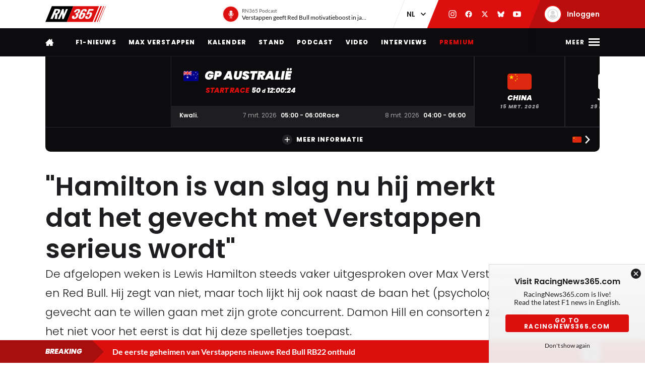

--- FILE ---
content_type: text/html; charset=UTF-8
request_url: https://racingnews365.nl/hamilton-is-van-slag-nu-hij-merkt-dat-het-gevecht-met-verstappen-serieus-wordt
body_size: 35561
content:




<!DOCTYPE html>
<html lang="nl" data-release="f488bc91" data-environment="production" data-static-origin-prefix="https://cdn.racingnews365.com/origin" data-site-handle="RN365NL" data-cognito-signed="false" data-cognito-group="GROUP_ANONYMOUS" data-paid-member="false" data-mobile-app="false" data-ads-hidden="false" data-betting-hidden="true">
<head>		<meta http-equiv="X-UA-Compatible" content="IE=edge">
		<meta charset="utf-8">
		<meta name="viewport" content="width=device-width, initial-scale=1.0">

		<script>
		  document.documentElement.className += ' js'; var app = {}, rn365 = {odds: {}, user: {}};
		  window.isAdBlockActive = true;
		  app.fallbackimage = 'https://cdn.racingnews365.com/origin/images/fallbacks/rn365-placeholder.png';
		</script>

		<script src="/origin/build/js/js-tcfapi-stub.build.js?v=9816b4"></script>

		
				
		
		
		
	<script>
	  app.oddsunibet = {};
	  app.oddsunibet.isActive = true;
	  app.oddsunibet.currentSeason = {"id":15,"season":"2026","betting":{"eventIdDrivers":null,"eventIdConstructors":null}};
	  app.oddsunibet.nextPractice = {"id":1399,"name":"Australi\u00eb","keyValue":"practice-1","dateStart":{"date":"2026-03-06 02:30:00.000000","timezone_type":3,"timezone":"Europe\/Amsterdam"},"dateEnd":{"date":"2026-03-06 03:30:00.000000","timezone_type":3,"timezone":"Europe\/Amsterdam"},"betting":{"eventId":null}};
	  app.oddsunibet.nextQualifying = {"id":1402,"name":"Australi\u00eb","keyValue":"qualification","dateStart":{"date":"2026-03-07 06:00:00.000000","timezone_type":3,"timezone":"Europe\/Amsterdam"},"dateEnd":{"date":"2026-03-07 07:00:00.000000","timezone_type":3,"timezone":"Europe\/Amsterdam"},"betting":{"eventId":null}};
	  app.oddsunibet.nextRace = {"id":1403,"name":"Australi\u00eb","keyValue":"race","dateStart":{"date":"2026-03-08 05:00:00.000000","timezone_type":3,"timezone":"Europe\/Amsterdam"},"dateEnd":{"date":"2026-03-08 07:00:00.000000","timezone_type":3,"timezone":"Europe\/Amsterdam"},"betting":{"eventId":null}};
	  app.oddsunibet.source = '/cache/site/RN365NL/json/unibet/bet-offers.json?cache_control=1&cache_seconds=3600&cache_tags%5B0%5D=unibet-bet-offers';
	  app.oddsunibet.data = {};
	</script>


		<link rel="dns-prefetch" href="https://cdn.racingnews365.com" />
		<link rel="preconnect" href="https://cdn.racingnews365.com" crossorigin />

					<link rel="dns-prefetch" href="//fonts.bunny.net">
			<link rel="preconnect" href="https://fonts.bunny.net" crossorigin />
			<link rel="stylesheet" href="https://fonts.bunny.net/css2?family=Lato:wght@400;600;700&family=Poppins:ital,wght@0,300;0,400;0,500;0,600;0,700;0,800;0,900;1,500;1,800;1,900&display=swap">
		
					<link rel="stylesheet" href="/origin/build/css/css-main.build.css?h=2963e9">
			<link rel="stylesheet" href="/origin/build/css/js-app.build.css?h=c9c557">
			<link rel="preload" href="/origin/build/css/css-outdated-browser.build.css?h=2fc120" as="style" onload="this.onload=null;this.rel='stylesheet'">
		
		<meta name="viewport" content="width=device-width, initial-scale=1.0">
		<link rel="apple-touch-icon" sizes="180x180" href="https://cdn.racingnews365.com/origin/images/favicons/apple-touch-icon.png">
		<link rel="icon" type="image/png" sizes="32x32" href="https://cdn.racingnews365.com/origin/images/favicons/favicon-32x32.png">
		<link rel="icon" type="image/png" sizes="16x16" href="https://cdn.racingnews365.com/origin/images/favicons/favicon-16x16.png">
		<link rel="manifest" href="https://cdn.racingnews365.com/origin/images/favicons/site.webmanifest">
		<link rel="mask-icon" href="https://cdn.racingnews365.com/origin/images/favicons/safari-pinned-tab.svg" color="#000000">
		<link rel="shortcut icon" href="https://cdn.racingnews365.com/origin/images/favicons/favicon.ico">
		<meta name="msapplication-TileColor" content="#26262a">
		<meta name="msapplication-config" content="https://cdn.racingnews365.com/origin/images/favicons/browserconfig.xml">
		<meta name="theme-color" content="#ffffff" media="(prefers-color-scheme: light)">
		<meta name="theme-color" content="#1e1e21" media="(prefers-color-scheme: dark)">

		    <meta name="contains-bets" content="false">

		<link rel="alternate" type="application/atom+xml" title="RSS Feed for RacingNews365" href="/feed/news.xml" />
		
					
		
					<link rel="entry_url" href="">
			
	<title>&quot;Hamilton is van slag nu hij merkt dat het gevecht met Verstappen serieus wordt&quot; | RacingNews365</title>
	<meta name="keywords" content="formule 1,max verstappen,racing,autosport">
	<meta name="description" content="De afgelopen weken is Lewis Hamilton steeds vaker uitgesproken over Max Verstappen en Red Bull. Hij zegt van niet, maar toch lijkt hij ook naast de baan het (psychologisch) gevecht aan te willen gaan met zijn grote concurrent. Damon Hill en consorten zien dat het niet voor het eerst is dat hij deze spelletjes toepast.">
	<meta name="referrer" content="no-referrer-when-downgrade">
	<meta name="robots" content="all, max-image-preview:large">
	<meta name="twitter:card" content="summary_large_image">
	<meta name="twitter:site" content="@Racingnews365">
	<meta name="twitter:creator" content="@Racingnews365">
	<meta name="twitter:title" content="&quot;Hamilton is van slag nu hij merkt dat het gevecht met Verstappen serieus wordt&quot;">
	<meta name="twitter:description" content="De afgelopen weken is Lewis Hamilton steeds vaker uitgesproken over Max Verstappen en Red Bull. Hij zegt van niet, maar toch lijkt hij ook naast de baan het (psychologisch) gevecht aan te willen gaan met zijn grote concurrent. Damon Hill en consorten zien dat het niet voor het eerst is dat hij deze spelletjes toepast.">
	<meta name="twitter:image" content="https://racingnews365.nl/images/logos/rn365/FB-1200x628.png">
	<meta name="twitter:image:width" content="1200">
	<meta name="twitter:image:height" content="630">
	<meta name="twitter:image:alt" content="RN365 logo">
	<meta property="fb:profile_id" content="1446608455405187">
	<meta property="og:locale" content="nl-NL">
	<meta property="og:site_name" content="RacingNews365">
	<meta property="og:type" content="website">
	<meta property="og:url" content="https://racingnews365.nl/hamilton-is-van-slag-nu-hij-merkt-dat-het-gevecht-met-verstappen-serieus-wordt">
	<meta property="og:title" content="&quot;Hamilton is van slag nu hij merkt dat het gevecht met Verstappen serieus wordt&quot;">
	<meta property="og:description" content="De afgelopen weken is Lewis Hamilton steeds vaker uitgesproken over Max Verstappen en Red Bull. Hij zegt van niet, maar toch lijkt hij ook naast de baan het (psychologisch) gevecht aan te willen gaan met zijn grote concurrent. Damon Hill en consorten zien dat het niet voor het eerst is dat hij deze spelletjes toepast.">
	<meta property="og:image" content="https://racingnews365.nl/images/logos/rn365/FB-1200x628.png">
	<meta property="og:image:width" content="1200">
	<meta property="og:image:height" content="630">
	<meta property="og:image:alt" content="RN365 logo">
	<meta property="og:see_also" content="https://twitter.com/Racingnews365">
	<meta property="og:see_also" content="https://www.facebook.com/racingnews365/">
	<meta property="og:see_also" content="https://www.youtube.com/channel/UCA5ETK79EVNUvyeaJwfcQaA/">
	<meta property="og:see_also" content="https://www.instagram.com/Racingnews365/">
	<link rel="canonical" href="https://racingnews365.nl/hamilton-is-van-slag-nu-hij-merkt-dat-het-gevecht-met-verstappen-serieus-wordt">
	<link rel="home" href="https://racingnews365.nl/">
	<link>
	<link>
<script>window.imageFallbackValue='/images/fallbacks/rn365-placeholder.png';
window.utilitiesImgTagFallbackHandler=function(l){window.imageFallbackValue&&(l.onerror=null,l.src=window.imageFallbackValue)},window.utilitiesPictureTagFallbackHandler=function(l){window.imageFallbackValue&&(l.onerror=null,l.src=window.imageFallbackValue,l.parentNode.querySelectorAll("source").forEach(function(l){l.remove()}))};
</script>

				<script src="/origin/build/js/js-translations-nl.build.js?v=f746b1"></script>
	
	<script src="/origin/build/js/js-head.build.js?v=e6e409"></script>

	<!--
		Realisatie door On Your Marks.
		We verbinden de tradities van sport met de mogelijkheden van morgen.
		Wil jij dat ook? En aan dit soort mooie projecten werken? hr@onyourmarks.agency
		www.onyourmarks.agency - 040 782 00 01
	-->

						    <script src="/origin/build/js/js-nl-ads.build.js?v=852f88"></script>

	
		
				
</head>
<body class="contentItem">
	<noscript><iframe src="https://www.googletagmanager.com/ns.html?id=GTM-P33S2RM" height="0" width="0" style="display:none;visibility:hidden"></iframe></noscript>

	<div class="overall-wrapper">
					<div id="app-install-banner"></div>
					        <input id="hamburger" type="checkbox" class="hamburger-trigger" tabindex="-1" style="display:none;">

		<header class="header">
							<div class="header__top">
	<div class="wrapper-inner">
		<div class="header__logo">
							<a href="/" class="header__logo__link" title="RacingNews365">
                                            <svg width="158" height="42" class="header__logo__image">
			<use xlink:href="/origin/build/svg/symbol/svg/sprite.symbol.svg?v=3#rn365"></use>
</svg>
                    				</a>
					</div>

        
				<div class="header__podcast">
			<a class="header__podcast__link js-podcast-header" href="https://racingnews365.nl/verstappen-geeft-red-bull-motivatieboost-in-jacht-op-ultiem-succes" data-latest-podcast-id="14185292" aria-label="RN365 Podcast">
				<div class="header__podcast__circle">
					<svg width="15" height="15" class="header__podcast__icon">
			<use xlink:href="/origin/build/svg/symbol/svg/sprite.symbol.svg?v=3#icon-podcast"></use>
</svg>
					<span class="header__podcast__circle-notification"></span>
				</div>
				<div class="header__podcast__content">
					<span class="header__podcast__subtitle">RN365 Podcast</span>
					<span class="header__podcast__title">Verstappen geeft Red Bull motivatieboost in jacht op ultiem succes</span>
				</div>
			</a>
		</div>
	

        <div class="header__lang-switch">
            <select class="lang-switch-select" id="lang" name="lang" onchange="window.location.href = this.value">
	<option value="https://racingnews365.nl" selected>NL</option>
	<option value="https://racingnews365.com">EN</option>
</select>
        </div>

        <div class="header__socials">
            <a href="https://www.instagram.com/Racingnews365" target="_blank" class="header__socials__link" title="RacingNews365 op Instagram" tabindex="-1">
                <svg width="16" height="16" class="header__socials__icon">
			<use xlink:href="/origin/build/svg/symbol/svg/sprite.symbol.svg?v=3#social-instagram"></use>
</svg>
            </a>
            <a href="https://www.facebook.com/racingnews365/" target="_blank" class="header__socials__link" title="RacingNews365 op Facebook" tabindex="-1">
                <svg width="16" height="16" class="header__socials__icon">
			<use xlink:href="/origin/build/svg/symbol/svg/sprite.symbol.svg?v=3#social-facebook"></use>
</svg>
            </a>
            <a href="https://x.com/Racingnews365" target="_blank" class="header__socials__link" title="RacingNews365 op X" tabindex="-1">
                <svg width="16" height="16" class="header__socials__icon">
			<use xlink:href="/origin/build/svg/symbol/svg/sprite.symbol.svg?v=3#social-x"></use>
</svg>
            </a>
            <a href="https://bsky.app/profile/racingnews365.nl" target="_blank" class="header__socials__link" title="RacingNews365 op Bluesky" tabindex="-1">
                <svg width="16" height="16" class="header__socials__icon">
			<use xlink:href="/origin/build/svg/symbol/svg/sprite.symbol.svg?v=3#social-bluesky"></use>
</svg>
            </a>
            <a href="https://www.youtube.com/channel/UCA5ETK79EVNUvyeaJwfcQaA/featured?sub_confirmation=1" target="_blank" class="header__socials__link" title="RacingNews365 op YouTube" tabindex="-1">
                <svg width="16" height="16" class="header__socials__icon">
			<use xlink:href="/origin/build/svg/symbol/svg/sprite.symbol.svg?v=3#social-youtube"></use>
</svg>
            </a>
        </div>
        <div class="header__top__user">
            <div class="js-top-user-notifications"></div>
            <a href="/mijn-rn365">
                <img src="https://cdn.racingnews365.com/Avatars/default.png" width="32" height="32" alt="" class="js-top-user-image header__top__user__avatar">
                <span class="header__top__user__label">
                                            Inloggen
                                    </span>
            </a>
        </div>
        <div class="hamburger hamburger--top">
            <label for="hamburger" class="hamburger__label">
                <span class="hamburger__icon"></span>
            </label>
        </div>

                    <script src="/origin/build/js/js-user-auth-top.build.js?v=40394a"></script>
        	</div>
</div>
					</header>

					
<nav class="mainnav mainnav--mobile">
	<ul class="mainnav__list">
						<li
				class="mainnav__item"
						>
			<a href="/" target="_self" class="mainnav__link">
				Home
			</a>
		</li>
					<li
				class="mainnav__item"
						>
			<a href="https://racingnews365.nl/f1-nieuws" target="_self" class="mainnav__link">
				F1-nieuws
			</a>
		</li>
					<li
				class="mainnav__item"
						>
			<a href="https://racingnews365.nl/max-verstappen" target="_self" class="mainnav__link">
				Verstappen
			</a>
		</li>
					<li
				class="mainnav__item"
						>
			<a href="https://racingnews365.nl/formule-1-kalender-2026" target="_self" class="mainnav__link">
				Kalender
			</a>
		</li>
					<li
				class="mainnav__item"
						>
			<a href="https://racingnews365.nl/formule-1-stand-2025" target="_self" class="mainnav__link">
				F1-stand
			</a>
		</li>
	
	</ul>
</nav>

<nav class="mainnav mainnav--desktop">
	<div class="wrapper-inner">
		<ul class="mainnav__list">
			<li class="mainnav__item mainnav__item--hidden">
				<a href="#menu" class="mainnav__link mainnav__link--a11y a11y-focus js-toggle-menu" title="Volledig menu">
					Volledig menu
				</a>
			</li>
			<li class="mainnav__item">
				<a href="/" class="mainnav__link mainnav__link--homepage" title="RacingNews365 homepage">
					<svg width="17" height="14" class="mainnav__image mainnav__image--home">
			<use xlink:href="/origin/build/svg/symbol/svg/sprite.symbol.svg?v=3#icon-home"></use>
</svg>
					<svg width="80" height="24" class="mainnav__image mainnav__image--logo">
			<use xlink:href="/origin/build/svg/symbol/svg/sprite.symbol.svg?v=3#rn365-inverted"></use>
</svg>
				</a>
			</li>
							<li
			class="mainnav__item"
					>
			<a
					href="https://racingnews365.nl/f1-nieuws"
					target="_self"
					class="mainnav__link"
			>
				F1-nieuws
			</a>
		</li>
					<li
			class="mainnav__item"
					>
			<a
					href="https://racingnews365.nl/max-verstappen"
					target="_self"
					class="mainnav__link"
			>
				Max Verstappen
			</a>
		</li>
					<li
			class="mainnav__item"
					>
			<a
					href="https://racingnews365.nl/formule-1-kalender-2026"
					target="_self"
					class="mainnav__link"
			>
				Kalender
			</a>
		</li>
					<li
			class="mainnav__item"
					>
			<a
					href="https://racingnews365.nl/formule-1-stand-2026"
					target="_self"
					class="mainnav__link"
			>
				Stand
			</a>
		</li>
					<li
			class="mainnav__item"
					>
			<a
					href="https://www.racingnews365.nl/podcast"
					target="_self"
					class="mainnav__link"
			>
				Podcast
			</a>
		</li>
					<li
			class="mainnav__item"
					>
			<a
					href="https://racingnews365.nl/video"
					target="_self"
					class="mainnav__link"
			>
				Video
			</a>
		</li>
					<li
			class="mainnav__item"
					>
			<a
					href="https://racingnews365.nl/interview"
					target="_self"
					class="mainnav__link"
			>
				Interviews
			</a>
		</li>
					<li
			class="mainnav__item"
					>
			<a
					href="https://racingnews365.nl/abonnementen"
					target="_self"
					class="mainnav__link mainnav__link--red"
			>
				Premium
			</a>
		</li>
			
		</ul>

        <div class="hamburger hamburger--mainnav">
            <label for="hamburger" class="hamburger__label">
                <span class="hamburger__text">
                    <span class="hamburger__text__close">Sluiten</span>
                    <span class="hamburger__text__more">Meer</span>
                </span>
                <span class="hamburger__icon"></span>
            </label>
        </div>
	</div>
</nav>

<div class="expanded-nav">
    <div class="wrapper-inner">
        <nav class="expanded-nav__navigation">
	<ul class="expanded-nav__navigation__list">
												
																													
									<li
						class="expanded-nav__navigation__item"
											>
						<a href="https://racingnews365.nl/" target="_self" class="expanded-nav__navigation__link">
							<span>Home</span>
													</a>
					</li>
																			
																													
									<li
						class="expanded-nav__navigation__item"
											>
						<a href="https://racingnews365.nl/max-verstappen" target="_self" class="expanded-nav__navigation__link">
							<span>Max Verstappen</span>
													</a>
					</li>
																			
																													
									<li
						class="expanded-nav__navigation__item"
											>
						<a href="https://racingnews365.nl/f1-nieuws" target="_self" class="expanded-nav__navigation__link">
							<span>F1-nieuws</span>
													</a>
					</li>
																			
																													
									<li
						class="expanded-nav__navigation__item"
											>
						<a href="https://racingnews365.nl/premium" target="_self" class="expanded-nav__navigation__link">
							<span>Premium content</span>
															<span class="badge-paid" data-variant="premium" data-size="regular">
	<span class="badge-paid-wrapper">
		<span class="badge-paid-content">
			Premium
		</span>
	</span>
</span>
													</a>
					</li>
																			
																													
									<li
						class="expanded-nav__navigation__item"
											>
						<a href="https://racingnews365.nl/formule-1-kalender-2026" target="_self" class="expanded-nav__navigation__link">
							<span>F1-kalender 2026</span>
													</a>
					</li>
																			
																													
									<li
						class="expanded-nav__navigation__item"
											>
						<a href="https://racingnews365.nl/liveblog-formule-1" target="_self" class="expanded-nav__navigation__link">
							<span>F1 Live</span>
													</a>
					</li>
																			
																													
									<li
						class="expanded-nav__navigation__item"
											>
						<a href="https://racingnews365.nl/formule-1-kalender-2026" target="_self" class="expanded-nav__navigation__link">
							<span>F1-stand 2026</span>
													</a>
					</li>
																			
																													
									<li
						class="expanded-nav__navigation__item"
											>
						<a href="https://racingnews365.nl/video" target="_self" class="expanded-nav__navigation__link">
							<span>F1-video&#039;s</span>
													</a>
					</li>
																			
																													
									<li
						class="expanded-nav__navigation__item"
											>
						<a href="https://racingnews365.nl/formule-1-coureurs" target="_self" class="expanded-nav__navigation__link">
							<span>F1-coureurs</span>
													</a>
					</li>
																			
																													
									<li
						class="expanded-nav__navigation__item"
											>
						<a href="https://racingnews365.nl/formule-1-teams" target="_self" class="expanded-nav__navigation__link">
							<span>F1-teams</span>
													</a>
					</li>
																			
																													
									<li
						class="expanded-nav__navigation__item"
											>
						<a href="https://racingnews365.nl/formule-1-circuits" target="_self" class="expanded-nav__navigation__link">
							<span>F1-circuits</span>
													</a>
					</li>
																			
																													
									<li
						class="expanded-nav__navigation__item"
											>
						<a href="https://racingnews365.nl/formule-1-op-tv" target="_self" class="expanded-nav__navigation__link">
							<span>F1 op TV</span>
													</a>
					</li>
																			
																													
									<li
						class="expanded-nav__navigation__item"
											>
						<a href="https://racingnews365.nl/f1-podcast" target="_self" class="expanded-nav__navigation__link">
							<span>F1 podcast</span>
													</a>
					</li>
																			
																													
									<li
						class="expanded-nav__navigation__item"
											>
						<a href="https://racingnews365.nl/uitslag-formule-1" target="_self" class="expanded-nav__navigation__link">
							<span>F1-uitslagen</span>
													</a>
					</li>
																			
																													
									<li
						class="expanded-nav__navigation__item"
											>
						<a href="https://racingnews365.nl/indycar" target="_self" class="expanded-nav__navigation__link">
							<span>IndyCar</span>
													</a>
					</li>
											<li class="expanded-nav__navigation__item">
			<a href="#close-menu" class="expanded-nav__navigation__link a11y-focus js-toggle-menu">
				Sluit menu
			</a>
		</li>
	</ul>
</nav>


        
		


			<div class="member-trigger">
		<div class="member-trigger-nav">
			<p class="highlighted__title">
				<small>Sluit je aan bij</small>
				De grootste racefamilie van Nederland
			</p>
			<div class="highlighted__intro">
				<p>Ontdek welk pakket bij jou past</p>
				<ul class="highlighted__usps">
											<li>Altijd meepraten over de Formule 1</li>
											<li>Kans maken op toffe prijzen</li>
											<li>Advertentievrije site * (Plus &amp; Premium)</li>
											<li>Toegang tot de exclusieve RN365 app (Plus &amp; Premium)</li>
											<li>En nog veel meer…</li>
									</ul>

															<span class="highlighted__sub">
															* m.u.v. content van derden
							
													</span>
												</div>
							<a href="/abonnementen" class="btn">Ontdek de mogelijkheden</a>
					</div>
	</div>


	
        <div class="expanded-nav__footer">
            <div class="expanded-nav__socials">
                <a href="https://www.instagram.com/Racingnews365" target="_blank" class="expanded-nav__socials__link" title="RacingNews365 op Instagram">
                    <svg width="18" height="18" class="expanded-nav__socials__icon">
			<use xlink:href="/origin/build/svg/symbol/svg/sprite.symbol.svg?v=3#social-instagram"></use>
</svg>
                </a>
                <a href="https://www.facebook.com/racingnews365/" target="_blank" class="expanded-nav__socials__link" title="RacingNews365 op Facebook">
                    <svg width="18" height="18" class="expanded-nav__socials__icon">
			<use xlink:href="/origin/build/svg/symbol/svg/sprite.symbol.svg?v=3#social-facebook"></use>
</svg>
                </a>
                <a href="https://x.com/Racingnews365" target="_blank" class="expanded-nav__socials__link" title="RacingNews365 op X">
                    <svg width="18" height="18" class="expanded-nav__socials__icon">
			<use xlink:href="/origin/build/svg/symbol/svg/sprite.symbol.svg?v=3#social-x"></use>
</svg>
                </a>
                <a href="https://bsky.app/profile/racingnews365.nl" target="_blank" class="expanded-nav__socials__link" title="RacingNews365 op Bluesky">
                    <svg width="18" height="18" class="expanded-nav__socials__icon">
			<use xlink:href="/origin/build/svg/symbol/svg/sprite.symbol.svg?v=3#social-bluesky"></use>
</svg>
                </a>
                <a href="https://www.youtube.com/channel/UCA5ETK79EVNUvyeaJwfcQaA/featured?sub_confirmation=1" target="_blank" class="expanded-nav__socials__link" title="RacingNews365 op YouTube">
                    <svg width="18" height="18" class="expanded-nav__socials__icon">
			<use xlink:href="/origin/build/svg/symbol/svg/sprite.symbol.svg?v=3#social-youtube"></use>
</svg>
                </a>
            </div>

            <div class="expanded-nav__lang-switch">
                <select class="lang-switch-select" id="header-language-switch" name="lang" onchange="window.location.href = this.value">
	<option value="https://racingnews365.nl" selected>NL</option>
	<option value="https://racingnews365.com">EN</option>
</select>
            </div>
        </div>
    </div>

    <label for="hamburger" class="expanded-nav__close"></label>
</div>
						
					<div id="matchcenter" data-feed="/cache/site/RN365NL/json/header/match-center.json?cache_control=1&cache_seconds=2592000&cache_tags%5B0%5D=match-center"></div>
		<link rel="stylesheet" href="/origin/build/css/js-matchcenter.build.css?h=8a5823">
		<script src="/origin/build/js/js-matchcenter.build.js?v=6104a6"></script>
				<div id="stories" class="stories" data-feed="/cache/site/RN365NL/json/stories.json?cache_control=1&cache_seconds=2592000&cache_tags%5B0%5D=stories"></div>
		        <div class="promo-container" data-position="adPremiumTop">
                    


		
		
		
								
				<!-- /11692722/RACINGNEWS365/RACINGNEWS365_ARTIKEL_WEB_970X250_PREMIUM -->
		<div class="ad__wrapper">
			<div id="racingnews365_ros_alpha_leaderboard-billboard"
						 class="topbanner-desktop"			></div>
		</div>
	
            


		
		
		
								
				<!-- /11692722/RACINGNEWS365/RACINGNEWS365_ARTIKEL_MOB_320X240_TOP -->
		<div class="ad__wrapper">
			<div id="racingnews365_ros_alpha_mobile"
						 class="topbanner-mobile"			></div>
		</div>
	
            


		
		
		
								
				<!-- /11692722/RACINGNEWS365/RACINGNEWS365_ARTIKEL_1X1_CUSTOM -->
		<div class="ad__wrapper">
			<div id="racingnews365_ros_alpha"
			 style="height:1px; width:1px;"						></div>
		</div>
	
            


		
		
		
								
				<!-- /11692722/RACINGNEWS365/RACINGNEWS365_ARTIKEL_1X1_VIDEO -->
		<div class="ad__wrapper">
			<div id="racingnews365_ros_bravo"
			 style="height:1px; width:1px;"						></div>
		</div>
	
            


        
    
            


        
    
            </div>
			<main id="main" class="wrapper-main">
			<div class="wrapper-inner">
					<div class="entry-intro">
				    <section class="entry-intro-top-wrapper">
                    <div class="entry-intro__labels">
    
        </div>
        
                    <div class="content__heading">
	<h1 class="content__heading__h1 			content__heading__h1--xl
		" data-ab-title="0">
					&quot;Hamilton is van slag nu hij merkt dat het gevecht met Verstappen serieus wordt&quot;
		
				</h1></div>
        
                    <p class="entry-intro__content">De afgelopen weken is Lewis Hamilton steeds vaker uitgesproken over Max Verstappen en Red Bull. Hij zegt van niet, maar toch lijkt hij ook naast de baan het (psychologisch) gevecht aan te willen gaan met zijn grote concurrent. Damon Hill en consorten zien dat het niet voor het eerst is dat hij deze spelletjes toepast.</p>
        
                            
        <div class="entry-intro__manage"></div>
    </section>
			</div>
		
		    


    <div class="entry-meta-wrapper ">
                            
                            
                    <div class="entry-meta__postdate">
                
<div class="meta-info">
	<div class="meta-info__title">
				
								
				
    <time class="postdate" datetime="2021-05-29T12:30:00+02:00" data-notation="long" title="zaterdag 29 mei 2021, 12:30">
        29 mei 2021
    </time>

	</div>
</div>
            </div>
        
                    <div class="entry-meta__buttons">
                                        <div class="js-share-page" data-title="&quot;Hamilton is van slag nu hij merkt dat het gevecht met Verstappen serieus wordt&quot;" data-url="https://racingnews365.nl/hamilton-is-van-slag-nu-hij-merkt-dat-het-gevecht-met-verstappen-serieus-wordt"></div>
                
                                                                </div>
            </div>

		
					<div class="content-grid">
									<section class="content-grid__main" data-flexgap="true">
						    <article class="article">
        



            <div class="promo-container" data-position="default">
                        


		
		
		
								
				<!-- /11692722/RACINGNEWS365/RACINGNEWS365_ARTIKEL_WEB_728X90_PREMIUM -->
		<div class="ad__wrapper">
			<div id="racingnews365_ros_bravo_leaderboard-billboard"
									></div>
		</div>
	

                


		
		
		
								
				<!-- /11692722/RACINGNEWS365/RACINGNEWS365_ARTIKEL_MOB_320X240_MID_2 -->
		<div class="ad__wrapper">
			<div id="racingnews365_ros_delta_mobile"
									></div>
		</div>
	

                


        
    

                


        
    

                


        
    

                


        
                </div>

                                    <div class="content-field__redactor">
		<p>Voorafgaand aan het Grand Prix-weekend in Monaco liet Lewis Hamilton nog enkele bijzondere uitspraken optekenen. Max Verstappen zou zich misschien iets te graag willen bewijzen en daarom gebruikt de Nederlander zijn ellebogen graag in de eerste bocht, oordeelde hij. Na afloop van de race, die hij won, beet de Red Bull-coureur terug en zei hij dat 'daden luider spreken dan woorden'.   Een hard gelag voor Hamilton en Mercedes, zeker na het dramatische weekend dat ze kenden. De Brit krabbelde geconfronteerd met die woorden wat terug en zei niet verzeild te willen raken in psychologische spelletjes naast de baan. In de podcast van Formule 1, F1 Nation , bespreekt voormalig wereldkampioen Damon Hill de mentale strijd tussen Verstappen en Hamilton met zijn medegasten Tom Clarkson en Natalie Pinkham.   "Lewis wilde na de race niet in een verbaal gevecht belanden, terwijl hij voorafgaand aan het weekend nog scherp uit de hoek kwam. Eigenlijk krabbelde hij dus terug na de race, dat was best interessant om te zien", zo blikt Clarkson terug, terwijl Hill op zijn beurt merkt dat Verstappen zich niet gek laat maken.   "Max zit lekker in zijn eigen bubbel en hij laat niets hem afleiden, zijn focus is volgens mij heel goed. Het is makkelijk om afgeleid te raken door journalisten die je confronteren met andermans woorden, maar hij waagt zich daar niet aan. Hij speelt het heel goed, helaas is dat soms wat saai, want je wilt gewoon dat ze wat met elkaar grappen, maar soms kan dat ook weer uit de hand lopen."  Het is niet voor het eerst dat Hamilton een beroep doet op psychologische oorlogsvoering, herinnert de kampioen van 1996 zich. "De coureurs zijn meer volwassen dan we soms denken. Lewis zegt echter dat hij niet meedoet met dat soort spelletjes, maar dat doet hij zo nu en dan zeker wel. In zijn tijd als teamgenoot van Nico Rosberg deed hij dat ook al."  Clarkson valt hem bij en oordeelt dat Hamilton opzettelijk wat steekjes uitdeelt. "Voor het weekend gooide hij wat olie op het vuur met wat gewaagde opmerkingen richting Max. Na de persconferenties op woensdag voelde het alsof hij opzettelijk de spanning had opgebouwd, want hij merkt dat het serieus aan het worden is."  "Misschien is dat het punt", onderbreekt Pinkham hem. "Misschien is hij een beetje van slag. Dat moet ook, want Max ligt nu op hem voor. Hij moet nu terugvallen op andere soorten tactieken, iets dat hij al een lange tijd niet heeft moeten doen", zo luidt het oordeel.   Toch weten de podcastgasten dat Mercedes echt niet plots uit het veld is geslagen. "Mercedes-fans hoeven niet in paniek te raken. De problemen van Hamilton en in mindere mate Bottas hadden te maken met bandenslijtage en die problemen zullen op een normaal circuit waarschijnlijk niet optreden. Wij fans hebben prestaties als die van Red Bull in Monaco echt nodig, zodat we 23 races lang kunnen kijken naar een titelstrijd."</p>


</div>
            
            
                                                                
                                



<div class="category-wrapper">
	<p class="content__heading--section content__heading--section--small">
		Meest gelezen
	</p>

	<div class="card-simple-wrapper">
					<div class="card-simple-wrapper__card">
				
				
	
	<a
			href="https://racingnews365.nl/marko-heeft-slecht-nieuws-voor-verstappen-zij-lijken-het-verst-te-zijn"
			class="card 		card--default

		
				
					"
						 data-id="14201979"			data-betting="false" data-advertorial="false"
	>
										<div class="card__image-wrapper">
																																					
	
		
	
    <picture><source type="image/webp" srcset="https://cdn.racingnews365.com/2025/_408x228_crop_center-center_85_none/14088864/SI202508030526_2025-08-29-100615_gwpk.webp?v=1756534813 1x, https://cdn.racingnews365.com/2025/_544x304_crop_center-center_70_none/14088864/SI202508030526_2025-08-29-100615_gwpk.webp?v=1756534813 2x"><source type="image/jpeg" srcset="https://cdn.racingnews365.com/2025/_408x228_crop_center-center_85_none/SI202508030526_2025-08-29-100615_gwpk.jpg?v=1756534812 1x, https://cdn.racingnews365.com/2025/_544x304_crop_center-center_70_none/SI202508030526_2025-08-29-100615_gwpk.jpg?v=1756534813 2x"><img class="card__image" src="https://cdn.racingnews365.com/2025/_408x228_crop_center-center_85_none/SI202508030526_2025-08-29-100615_gwpk.jpg?v=1756534812" width="272" height="152" alt="Marko Zandvoort" loading="lazy" onerror="window.utilitiesPictureTagFallbackHandler(this)"></picture>
													
												</div>
		
			
		<div class="card__content-wrapper">
					<div class="card__title-wrapper">
																
			
							<span class="card__title">
												<span data-ab-title="14201979">Marko heeft slecht nieuws voor Verstappen: &quot;Zij lijken het verst te zijn&quot;</span>
					</span>
					</div>

										<div class="card__footer">
													
<div class="meta-info">
	<div class="meta-info__title">
				
								
	
    <time class="postdate" datetime="2026-01-16T10:40:00+01:00" data-notation="long" title="vrijdag 16 januari 2026, 10:40">
        16 januari 10:40
    </time>

	</div>
</div>
						
																					
	
<div class="meta-info meta-info--comments">
	<svg width="16" height="16" class="meta-info__icon"><use xlink:href="/origin/build/svg/symbol/svg/sprite.symbol.svg?v=3#icon-reactions"></use></svg><span class="meta-info__title js-commentcount" data-entryid="14201979" data-notation="short">22</span></div>
																		</div>
				
					</div>
	</a>
			</div>
					<div class="card-simple-wrapper__card">
				
				
	
	<a
			href="https://racingnews365.nl/team-verstappen-weer-rond-na-vertrek-vaste-red-bull-engineers"
			class="card 		card--default

		
				
					"
						 data-id="14202528"			data-betting="false" data-advertorial="false"
	>
										<div class="card__image-wrapper">
																																					
	
		
	
    <picture><source type="image/webp" srcset="https://cdn.racingnews365.com/2025/Verstappen/_408x228_crop_center-center_85_none/14111384/XPB_1365040_HiRes_2025-09-24-065040_dwej.webp?v=1758699008 1x, https://cdn.racingnews365.com/2025/Verstappen/_544x304_crop_center-center_70_none/14111384/XPB_1365040_HiRes_2025-09-24-065040_dwej.webp?v=1758699008 2x"><source type="image/jpeg" srcset="https://cdn.racingnews365.com/2025/Verstappen/_408x228_crop_center-center_85_none/XPB_1365040_HiRes_2025-09-24-065040_dwej.jpg?v=1758699007 1x, https://cdn.racingnews365.com/2025/Verstappen/_544x304_crop_center-center_70_none/XPB_1365040_HiRes_2025-09-24-065040_dwej.jpg?v=1758699008 2x"><img class="card__image" src="https://cdn.racingnews365.com/2025/Verstappen/_408x228_crop_center-center_85_none/XPB_1365040_HiRes_2025-09-24-065040_dwej.jpg?v=1758699007" width="272" height="152" alt="Verstappen Lambiase" loading="lazy" onerror="window.utilitiesPictureTagFallbackHandler(this)"></picture>
													
												</div>
		
			
		<div class="card__content-wrapper">
					<div class="card__title-wrapper">
																
			
							<span class="card__title">
												<span data-ab-title="14202528">&#039;Team Verstappen weer rond na vertrek vaste Red Bull-engineers&#039;</span>
					</span>
					</div>

										<div class="card__footer">
													
<div class="meta-info">
	<div class="meta-info__title">
				
								
	
    <time class="postdate" datetime="2026-01-16T16:15:00+01:00" data-notation="long" title="vrijdag 16 januari 2026, 16:15">
        16 januari 16:15
    </time>

	</div>
</div>
						
																					
	
<div class="meta-info meta-info--comments">
	<svg width="16" height="16" class="meta-info__icon"><use xlink:href="/origin/build/svg/symbol/svg/sprite.symbol.svg?v=3#icon-reactions"></use></svg><span class="meta-info__title js-commentcount" data-entryid="14202528" data-notation="short">0</span></div>
																		</div>
				
					</div>
	</a>
			</div>
					<div class="card-simple-wrapper__card">
				
				
	
	<a
			href="https://racingnews365.nl/geweldige-eindsprint-levert-van-den-brink-opnieuw-etappezege-op"
			class="card 		card--default

		
				
					"
						 data-id="14202290"			data-betting="false" data-advertorial="false"
	>
										<div class="card__image-wrapper">
																																					
	
		
	
    <picture><source type="image/webp" srcset="https://cdn.racingnews365.com/2026/Dakar-Rally/_408x228_crop_center-center_85_none/14202295/Van-Den-Brink-Etappe-11-Dakar.webp?v=1768568416 1x, https://cdn.racingnews365.com/2026/Dakar-Rally/_544x304_crop_center-center_70_none/14202295/Van-Den-Brink-Etappe-11-Dakar.webp?v=1768568416 2x"><source type="image/png" srcset="https://cdn.racingnews365.com/2026/Dakar-Rally/_408x228_crop_center-center_85_none/Van-Den-Brink-Etappe-11-Dakar.png?v=1768568415 1x, https://cdn.racingnews365.com/2026/Dakar-Rally/_544x304_crop_center-center_70_none/Van-Den-Brink-Etappe-11-Dakar.png?v=1768568416 2x"><img class="card__image" src="https://cdn.racingnews365.com/2026/Dakar-Rally/_408x228_crop_center-center_85_none/Van-Den-Brink-Etappe-11-Dakar.png?v=1768568415" width="272" height="152" alt="Van Den Brink Etappe 11 Dakar" loading="lazy" onerror="window.utilitiesPictureTagFallbackHandler(this)"></picture>
													
												</div>
		
			
		<div class="card__content-wrapper">
					<div class="card__title-wrapper">
																
			
							<span class="card__title">
												<span data-ab-title="14202290">Geweldige eindsprint levert Van den Brink opnieuw etappezege op</span>
					</span>
					</div>

										<div class="card__footer">
													
<div class="meta-info">
	<div class="meta-info__title">
				
								
	
    <time class="postdate" datetime="2026-01-16T14:00:00+01:00" data-notation="long" title="vrijdag 16 januari 2026, 14:00">
        16 januari 14:00
    </time>

	</div>
</div>
						
																					
	
<div class="meta-info meta-info--comments">
	<svg width="16" height="16" class="meta-info__icon"><use xlink:href="/origin/build/svg/symbol/svg/sprite.symbol.svg?v=3#icon-reactions"></use></svg><span class="meta-info__title js-commentcount" data-entryid="14202290" data-notation="short">0</span></div>
																		</div>
				
					</div>
	</a>
			</div>
					<div class="card-simple-wrapper__card">
				
				
	
	<a
			href="https://racingnews365.nl/verstappen-geeft-signaal-af-over-trouwe-rechterhand-hij-zou-altijd-blijven"
			class="card 		card--default

		
				
					"
						 data-id="14202234"			data-betting="false" data-advertorial="false"
	>
										<div class="card__image-wrapper">
																																					
	
		
	
    <picture><source type="image/webp" srcset="https://cdn.racingnews365.com/2026/_408x228_crop_center-center_85_none/14202066/SI202601150874.webp?v=1768552271 1x, https://cdn.racingnews365.com/2026/_544x304_crop_center-center_70_none/14202066/SI202601150874.webp?v=1768552271 2x"><source type="image/jpeg" srcset="https://cdn.racingnews365.com/2026/_408x228_crop_center-center_85_none/SI202601150874.jpg?v=1768552270 1x, https://cdn.racingnews365.com/2026/_544x304_crop_center-center_70_none/SI202601150874.jpg?v=1768552270 2x"><img class="card__image" src="https://cdn.racingnews365.com/2026/_408x228_crop_center-center_85_none/SI202601150874.jpg?v=1768552270" width="272" height="152" alt="Verstappen team kit Red Bull" loading="lazy" onerror="window.utilitiesPictureTagFallbackHandler(this)"></picture>
													
												</div>
		
			
		<div class="card__content-wrapper">
					<div class="card__title-wrapper">
																
			
							<span class="card__title">
												<span data-ab-title="14202234">Verstappen geeft signaal af over trouwe rechterhand: &quot;Hij zou altijd blijven&quot;</span>
					</span>
					</div>

										<div class="card__footer">
													
<div class="meta-info">
	<div class="meta-info__title">
				
								
	
    <time class="postdate" datetime="2026-01-16T13:25:00+01:00" data-notation="long" title="vrijdag 16 januari 2026, 13:25">
        16 januari 13:25
    </time>

	</div>
</div>
						
																					
	
<div class="meta-info meta-info--comments">
	<svg width="16" height="16" class="meta-info__icon"><use xlink:href="/origin/build/svg/symbol/svg/sprite.symbol.svg?v=3#icon-reactions"></use></svg><span class="meta-info__title js-commentcount" data-entryid="14202234" data-notation="short">1</span></div>
																		</div>
				
					</div>
	</a>
			</div>
					<div class="card-simple-wrapper__card">
				
				
	
	<a
			href="https://racingnews365.nl/red-bull-kopstuk-laat-zich-niet-ontmoedigen-door-wolff-hij-had-iets-anders-moeten-verzinnen"
			class="card 		card--default

		
				
					"
						 data-id="14202133"			data-betting="false" data-advertorial="false"
	>
										<div class="card__image-wrapper">
																																					
	
		
	
    <picture><source type="image/webp" srcset="https://cdn.racingnews365.com/2025/_408x228_crop_center-center_85_none/13949194/XPB_1328169_HiRes.webp?v=1741852812 1x, https://cdn.racingnews365.com/2025/_544x304_crop_center-center_70_none/13949194/XPB_1328169_HiRes.webp?v=1741852813 2x"><source type="image/jpeg" srcset="https://cdn.racingnews365.com/2025/_408x228_crop_center-center_85_none/XPB_1328169_HiRes.jpg?v=1741852812 1x, https://cdn.racingnews365.com/2025/_544x304_crop_center-center_70_none/XPB_1328169_HiRes.jpg?v=1741852812 2x"><img class="card__image" src="https://cdn.racingnews365.com/2025/_408x228_crop_center-center_85_none/XPB_1328169_HiRes.jpg?v=1741852812" width="272" height="152" alt="Wolff" loading="lazy" onerror="window.utilitiesPictureTagFallbackHandler(this)"></picture>
													
												</div>
		
			
		<div class="card__content-wrapper">
					<div class="card__title-wrapper">
																
			
							<span class="card__title">
												<span data-ab-title="14202133">Red Bull-kopstuk laat zich niet &#039;ontmoedigen&#039; door Wolff: &quot;Hij had iets anders moeten verzinnen!&quot;</span>
					</span>
					</div>

										<div class="card__footer">
													
<div class="meta-info">
	<div class="meta-info__title">
				
								
	
    <time class="postdate" datetime="2026-01-16T15:30:00+01:00" data-notation="long" title="vrijdag 16 januari 2026, 15:30">
        16 januari 15:30
    </time>

	</div>
</div>
						
																					
	
<div class="meta-info meta-info--comments">
	<svg width="16" height="16" class="meta-info__icon"><use xlink:href="/origin/build/svg/symbol/svg/sprite.symbol.svg?v=3#icon-reactions"></use></svg><span class="meta-info__title js-commentcount" data-entryid="14202133" data-notation="short">2</span></div>
																		</div>
				
					</div>
	</a>
			</div>
					<div class="card-simple-wrapper__card">
				
				
	
	<a
			href="https://racingnews365.nl/coronel-gaat-spelenderwijs-steeds-sneller-in-dakar-rally-dat-werkt-heel-goed"
			class="card 		card--default

		
				
					"
						 data-id="14202333"			data-betting="false" data-advertorial="false"
	>
										<div class="card__image-wrapper">
																																					
	
		
	
    <picture><source type="image/webp" srcset="https://cdn.racingnews365.com/2026/Dakar-Rally/_408x228_crop_center-center_85_none/14202430/Stage-11_Coronel_Dakar2026.webp?v=1768571112 1x, https://cdn.racingnews365.com/2026/Dakar-Rally/_544x304_crop_center-center_70_none/14202430/Stage-11_Coronel_Dakar2026.webp?v=1768571112 2x"><source type="image/jpeg" srcset="https://cdn.racingnews365.com/2026/Dakar-Rally/_408x228_crop_center-center_85_none/Stage-11_Coronel_Dakar2026.jpeg?v=1768571112 1x, https://cdn.racingnews365.com/2026/Dakar-Rally/_544x304_crop_center-center_70_none/Stage-11_Coronel_Dakar2026.jpeg?v=1768571112 2x"><img class="card__image" src="https://cdn.racingnews365.com/2026/Dakar-Rally/_408x228_crop_center-center_85_none/Stage-11_Coronel_Dakar2026.jpeg?v=1768571112" width="272" height="152" alt="Coronel Dakar" loading="lazy" onerror="window.utilitiesPictureTagFallbackHandler(this)"></picture>
													
												</div>
		
			
		<div class="card__content-wrapper">
					<div class="card__title-wrapper">
																
			
							<span class="card__title">
												<span data-ab-title="14202333">Coronel gaat spelenderwijs steeds sneller in Dakar Rally: &quot;Dat werkt heel goed&quot;</span>
					</span>
					</div>

										<div class="card__footer">
													
<div class="meta-info">
	<div class="meta-info__title">
				
								
	
    <time class="postdate" datetime="2026-01-16T14:45:00+01:00" data-notation="long" title="vrijdag 16 januari 2026, 14:45">
        16 januari 14:45
    </time>

	</div>
</div>
						
																					
	
<div class="meta-info meta-info--comments">
	<svg width="16" height="16" class="meta-info__icon"><use xlink:href="/origin/build/svg/symbol/svg/sprite.symbol.svg?v=3#icon-reactions"></use></svg><span class="meta-info__title js-commentcount" data-entryid="14202333" data-notation="short">0</span></div>
																		</div>
				
					</div>
	</a>
			</div>
			</div>
</div>

        
                            
            <div class="promo-container" data-position="default">
                        


		
		
		
								
				<!-- /11692722/RACINGNEWS365/RACINGNEWS365_ARTIKEL_WEB_728X90_PREMIUM_DOWN -->
		<div class="ad__wrapper">
			<div id="racingnews365_ros_charlie_leaderboard-billboard"
									></div>
		</div>
	

                


		
		
		
								
				<!-- /11692722/RACINGNEWS365/RACINGNEWS365_ARTIKEL_MOB_320X240_MID -->
		<div class="ad__wrapper">
			<div id="racingnews365_ros_bravo_mobile"
									></div>
		</div>
	

                


        
    

                


        
    
                </div>

                
                    <div class="js-feedback-trigger" data-entry="0"></div>
        
                    </article>

						
						    <div class="entry-highlight">
		
	<div class="panel ">
    <div class="panel__header panel__header--dark">
        <div class="panel__header__title-section">
            				<a class="panel__header__link" href="/zet-de-f1-kalender-2026-in-jouw-agenda">
						<p class="panel__header__title content__heading--section">Download de Formule 1 kalender 2026</p>
							</a>
			        </div>
                    </div>

    <div class="panel__inner">
        			<div class="entry-highlight__content">
				<p>Nooit meer iets van de Formule 1 missen? Dat kan! Zet met een druk op de knop de Formule 1-kalender van 2026 in jouw agenda. Gebruik de button hieronder om hem in de agenda van je smartphone of pc te plaatsen en mis geen seconde van het nieuwe seizoen!</p>

				<a class="btn btn--small btn--rounded js-calendar-subscription" href="webcal://racingnews365.nl/ics/download/calendar-formula-2026.ics?all" target="_blank">
		<span>+ Toevoegen aan agenda</span>
						<svg width="10" height="10" >
			<use xlink:href="/origin/build/svg/symbol/svg/sprite.symbol.svg?v=3#icon-download"></use>
</svg>
	
	</a>

				<a class="btn btn--small btn--rounded js-calendar-download" href="https://racingnews365.nl/ics/download/calendar-formula-2026.ics?all" target="_blank">
		<span>+ Toevoegen aan agenda</span>
						<svg width="10" height="10" >
			<use xlink:href="/origin/build/svg/symbol/svg/sprite.symbol.svg?v=3#icon-download"></use>
</svg>
	
	</a>

									<p class="entry-highlight__extra">
						We hebben ook een versie met alleen de race en kwalificatie.<br><a href="/zet-de-f1-kalender-2026-in-jouw-agenda">klik hier voor deze versie en meer uitleg</a>.
					</p>
							</div>
		    </div>
</div>
</div>

        <div class="promo-container" data-position="default">
                    


		
		
		
								
				<!-- /11692722/RACINGNEWS365/RACINGNEWS365_ARTIKEL_WEB_728X90_PREMIUM_DOWN_2 -->
		<div class="ad__wrapper">
			<div id="racingnews365_ros_delta_leaderboard-billboard"
									></div>
		</div>
	

            


		
		
		
								
				<!-- /11692722/RACINGNEWS365/RACINGNEWS365_ARTIKEL_MOB_320X240_MID_3 -->
		<div class="ad__wrapper">
			<div id="racingnews365_ros_echo_mobile"
									></div>
		</div>
	

            


        
    

            


        
    
            </div>

    	<div class="">
			<p class="content__heading--section content__heading--section--related-grid">
			Net binnen		</p>
	
	<div class="related-grid-content">
					


		
		
								
				<!-- /11692722/RACINGNEWS365/RACINGNEWS365_ARTIKEL_NATIVE_MINI-AD_FLUID-2 -->
		<div class="ad__wrapper">
			<div id="racingnews365_ros_bravo_native"
									></div>
		</div>
	
							
	
	<a
			href="https://racingnews365.nl/team-verstappen-weer-rond-na-vertrek-vaste-red-bull-engineers"
			class="card 		card--default

		
				
					"
						 data-id="14202528"			data-betting="false" data-advertorial="false"
	>
										<div class="card__image-wrapper">
																																					
	
		
	
    <picture><source type="image/webp" srcset="https://cdn.racingnews365.com/2025/Verstappen/_408x228_crop_center-center_85_none/14111384/XPB_1365040_HiRes_2025-09-24-065040_dwej.webp?v=1758699008 1x, https://cdn.racingnews365.com/2025/Verstappen/_544x304_crop_center-center_70_none/14111384/XPB_1365040_HiRes_2025-09-24-065040_dwej.webp?v=1758699008 2x"><source type="image/jpeg" srcset="https://cdn.racingnews365.com/2025/Verstappen/_408x228_crop_center-center_85_none/XPB_1365040_HiRes_2025-09-24-065040_dwej.jpg?v=1758699007 1x, https://cdn.racingnews365.com/2025/Verstappen/_544x304_crop_center-center_70_none/XPB_1365040_HiRes_2025-09-24-065040_dwej.jpg?v=1758699008 2x"><img class="card__image" src="https://cdn.racingnews365.com/2025/Verstappen/_408x228_crop_center-center_85_none/XPB_1365040_HiRes_2025-09-24-065040_dwej.jpg?v=1758699007" width="272" height="152" alt="Verstappen Lambiase" loading="lazy" onerror="window.utilitiesPictureTagFallbackHandler(this)"></picture>
													
												</div>
		
			
		<div class="card__content-wrapper">
					<div class="card__title-wrapper">
																
			
							<span class="card__title">
												<span data-ab-title="14202528">&#039;Team Verstappen weer rond na vertrek vaste Red Bull-engineers&#039;</span>
					</span>
					</div>

										<div class="card__footer">
													
<div class="meta-info">
	<div class="meta-info__title">
				
								
	
    <time class="postdate" datetime="2026-01-16T16:15:00+01:00" data-notation="long" title="vrijdag 16 januari 2026, 16:15">
        16 januari 16:15
    </time>

	</div>
</div>
						
																					
	
<div class="meta-info meta-info--comments">
	<svg width="16" height="16" class="meta-info__icon"><use xlink:href="/origin/build/svg/symbol/svg/sprite.symbol.svg?v=3#icon-reactions"></use></svg><span class="meta-info__title js-commentcount" data-entryid="14202528" data-notation="short">0</span></div>
																		</div>
				
					</div>
	</a>
							
	
	<a
			href="https://racingnews365.nl/red-bull-kopstuk-laat-zich-niet-ontmoedigen-door-wolff-hij-had-iets-anders-moeten-verzinnen"
			class="card 		card--default

		
				
					"
						 data-id="14202133"			data-betting="false" data-advertorial="false"
	>
										<div class="card__image-wrapper">
																																					
	
		
	
    <picture><source type="image/webp" srcset="https://cdn.racingnews365.com/2025/_408x228_crop_center-center_85_none/13949194/XPB_1328169_HiRes.webp?v=1741852812 1x, https://cdn.racingnews365.com/2025/_544x304_crop_center-center_70_none/13949194/XPB_1328169_HiRes.webp?v=1741852813 2x"><source type="image/jpeg" srcset="https://cdn.racingnews365.com/2025/_408x228_crop_center-center_85_none/XPB_1328169_HiRes.jpg?v=1741852812 1x, https://cdn.racingnews365.com/2025/_544x304_crop_center-center_70_none/XPB_1328169_HiRes.jpg?v=1741852812 2x"><img class="card__image" src="https://cdn.racingnews365.com/2025/_408x228_crop_center-center_85_none/XPB_1328169_HiRes.jpg?v=1741852812" width="272" height="152" alt="Wolff" loading="lazy" onerror="window.utilitiesPictureTagFallbackHandler(this)"></picture>
													
												</div>
		
			
		<div class="card__content-wrapper">
					<div class="card__title-wrapper">
																
			
							<span class="card__title">
												<span data-ab-title="14202133">Red Bull-kopstuk laat zich niet &#039;ontmoedigen&#039; door Wolff: &quot;Hij had iets anders moeten verzinnen!&quot;</span>
					</span>
					</div>

										<div class="card__footer">
													
<div class="meta-info">
	<div class="meta-info__title">
				
								
	
    <time class="postdate" datetime="2026-01-16T15:30:00+01:00" data-notation="long" title="vrijdag 16 januari 2026, 15:30">
        16 januari 15:30
    </time>

	</div>
</div>
						
																					
	
<div class="meta-info meta-info--comments">
	<svg width="16" height="16" class="meta-info__icon"><use xlink:href="/origin/build/svg/symbol/svg/sprite.symbol.svg?v=3#icon-reactions"></use></svg><span class="meta-info__title js-commentcount" data-entryid="14202133" data-notation="short">2</span></div>
																		</div>
				
					</div>
	</a>
							
	
	<a
			href="https://racingnews365.nl/coronel-gaat-spelenderwijs-steeds-sneller-in-dakar-rally-dat-werkt-heel-goed"
			class="card 		card--default

		
				
					"
						 data-id="14202333"			data-betting="false" data-advertorial="false"
	>
										<div class="card__image-wrapper">
																																					
	
		
	
    <picture><source type="image/webp" srcset="https://cdn.racingnews365.com/2026/Dakar-Rally/_408x228_crop_center-center_85_none/14202430/Stage-11_Coronel_Dakar2026.webp?v=1768571112 1x, https://cdn.racingnews365.com/2026/Dakar-Rally/_544x304_crop_center-center_70_none/14202430/Stage-11_Coronel_Dakar2026.webp?v=1768571112 2x"><source type="image/jpeg" srcset="https://cdn.racingnews365.com/2026/Dakar-Rally/_408x228_crop_center-center_85_none/Stage-11_Coronel_Dakar2026.jpeg?v=1768571112 1x, https://cdn.racingnews365.com/2026/Dakar-Rally/_544x304_crop_center-center_70_none/Stage-11_Coronel_Dakar2026.jpeg?v=1768571112 2x"><img class="card__image" src="https://cdn.racingnews365.com/2026/Dakar-Rally/_408x228_crop_center-center_85_none/Stage-11_Coronel_Dakar2026.jpeg?v=1768571112" width="272" height="152" alt="Coronel Dakar" loading="lazy" onerror="window.utilitiesPictureTagFallbackHandler(this)"></picture>
													
												</div>
		
			
		<div class="card__content-wrapper">
					<div class="card__title-wrapper">
																
			
							<span class="card__title">
												<span data-ab-title="14202333">Coronel gaat spelenderwijs steeds sneller in Dakar Rally: &quot;Dat werkt heel goed&quot;</span>
					</span>
					</div>

										<div class="card__footer">
													
<div class="meta-info">
	<div class="meta-info__title">
				
								
	
    <time class="postdate" datetime="2026-01-16T14:45:00+01:00" data-notation="long" title="vrijdag 16 januari 2026, 14:45">
        16 januari 14:45
    </time>

	</div>
</div>
						
																					
	
<div class="meta-info meta-info--comments">
	<svg width="16" height="16" class="meta-info__icon"><use xlink:href="/origin/build/svg/symbol/svg/sprite.symbol.svg?v=3#icon-reactions"></use></svg><span class="meta-info__title js-commentcount" data-entryid="14202333" data-notation="short">0</span></div>
																		</div>
				
					</div>
	</a>
							
	
	<a
			href="https://racingnews365.nl/geweldige-eindsprint-levert-van-den-brink-opnieuw-etappezege-op"
			class="card 		card--default

		
				
					"
						 data-id="14202290"			data-betting="false" data-advertorial="false"
	>
										<div class="card__image-wrapper">
																																					
	
		
	
    <picture><source type="image/webp" srcset="https://cdn.racingnews365.com/2026/Dakar-Rally/_408x228_crop_center-center_85_none/14202295/Van-Den-Brink-Etappe-11-Dakar.webp?v=1768568416 1x, https://cdn.racingnews365.com/2026/Dakar-Rally/_544x304_crop_center-center_70_none/14202295/Van-Den-Brink-Etappe-11-Dakar.webp?v=1768568416 2x"><source type="image/png" srcset="https://cdn.racingnews365.com/2026/Dakar-Rally/_408x228_crop_center-center_85_none/Van-Den-Brink-Etappe-11-Dakar.png?v=1768568415 1x, https://cdn.racingnews365.com/2026/Dakar-Rally/_544x304_crop_center-center_70_none/Van-Den-Brink-Etappe-11-Dakar.png?v=1768568416 2x"><img class="card__image" src="https://cdn.racingnews365.com/2026/Dakar-Rally/_408x228_crop_center-center_85_none/Van-Den-Brink-Etappe-11-Dakar.png?v=1768568415" width="272" height="152" alt="Van Den Brink Etappe 11 Dakar" loading="lazy" onerror="window.utilitiesPictureTagFallbackHandler(this)"></picture>
													
												</div>
		
			
		<div class="card__content-wrapper">
					<div class="card__title-wrapper">
																
			
							<span class="card__title">
												<span data-ab-title="14202290">Geweldige eindsprint levert Van den Brink opnieuw etappezege op</span>
					</span>
					</div>

										<div class="card__footer">
													
<div class="meta-info">
	<div class="meta-info__title">
				
								
	
    <time class="postdate" datetime="2026-01-16T14:00:00+01:00" data-notation="long" title="vrijdag 16 januari 2026, 14:00">
        16 januari 14:00
    </time>

	</div>
</div>
						
																					
	
<div class="meta-info meta-info--comments">
	<svg width="16" height="16" class="meta-info__icon"><use xlink:href="/origin/build/svg/symbol/svg/sprite.symbol.svg?v=3#icon-reactions"></use></svg><span class="meta-info__title js-commentcount" data-entryid="14202290" data-notation="short">0</span></div>
																		</div>
				
					</div>
	</a>
							
	
	<a
			href="https://racingnews365.nl/verstappen-geeft-signaal-af-over-trouwe-rechterhand-hij-zou-altijd-blijven"
			class="card 		card--default

		
				
					"
						 data-id="14202234"			data-betting="false" data-advertorial="false"
	>
										<div class="card__image-wrapper">
																																					
	
		
	
    <picture><source type="image/webp" srcset="https://cdn.racingnews365.com/2026/_408x228_crop_center-center_85_none/14202066/SI202601150874.webp?v=1768552271 1x, https://cdn.racingnews365.com/2026/_544x304_crop_center-center_70_none/14202066/SI202601150874.webp?v=1768552271 2x"><source type="image/jpeg" srcset="https://cdn.racingnews365.com/2026/_408x228_crop_center-center_85_none/SI202601150874.jpg?v=1768552270 1x, https://cdn.racingnews365.com/2026/_544x304_crop_center-center_70_none/SI202601150874.jpg?v=1768552270 2x"><img class="card__image" src="https://cdn.racingnews365.com/2026/_408x228_crop_center-center_85_none/SI202601150874.jpg?v=1768552270" width="272" height="152" alt="Verstappen team kit Red Bull" loading="lazy" onerror="window.utilitiesPictureTagFallbackHandler(this)"></picture>
													
												</div>
		
			
		<div class="card__content-wrapper">
					<div class="card__title-wrapper">
																
			
							<span class="card__title">
												<span data-ab-title="14202234">Verstappen geeft signaal af over trouwe rechterhand: &quot;Hij zou altijd blijven&quot;</span>
					</span>
					</div>

										<div class="card__footer">
													
<div class="meta-info">
	<div class="meta-info__title">
				
								
	
    <time class="postdate" datetime="2026-01-16T13:25:00+01:00" data-notation="long" title="vrijdag 16 januari 2026, 13:25">
        16 januari 13:25
    </time>

	</div>
</div>
						
																					
	
<div class="meta-info meta-info--comments">
	<svg width="16" height="16" class="meta-info__icon"><use xlink:href="/origin/build/svg/symbol/svg/sprite.symbol.svg?v=3#icon-reactions"></use></svg><span class="meta-info__title js-commentcount" data-entryid="14202234" data-notation="short">1</span></div>
																		</div>
				
					</div>
	</a>
							
	
	<a
			href="https://racingnews365.nl/alles-wat-je-moet-weten-over-de-agressieve-red-bull-rb22-van-verstappen"
			class="card 		card--default

		
							card--is-video
		
					"
						 data-id="14202266"			data-betting="false" data-advertorial="false"
	>
										<div class="card__image-wrapper">
																																					
	
		
	
    <picture><source type="image/webp" srcset="https://cdn.racingnews365.com/2026/_408x228_crop_center-center_85_none/14202270/Thumbnail-Geheimen-Red-Bull-Racing-RB22-Launch-Max-Verstappen-2.webp?v=1768564209 1x, https://cdn.racingnews365.com/2026/_544x304_crop_center-center_70_none/14202270/Thumbnail-Geheimen-Red-Bull-Racing-RB22-Launch-Max-Verstappen-2.webp?v=1768564210 2x"><source type="image/jpeg" srcset="https://cdn.racingnews365.com/2026/_408x228_crop_center-center_85_none/Thumbnail-Geheimen-Red-Bull-Racing-RB22-Launch-Max-Verstappen-2.jpg?v=1768564209 1x, https://cdn.racingnews365.com/2026/_544x304_crop_center-center_70_none/Thumbnail-Geheimen-Red-Bull-Racing-RB22-Launch-Max-Verstappen-2.jpg?v=1768564209 2x"><img class="card__image" src="https://cdn.racingnews365.com/2026/_408x228_crop_center-center_85_none/Thumbnail-Geheimen-Red-Bull-Racing-RB22-Launch-Max-Verstappen-2.jpg?v=1768564209" width="272" height="152" alt="Thumbnail Geheimen Red Bull Racing RB22 Launch Max Verstappen 2" loading="lazy" onerror="window.utilitiesPictureTagFallbackHandler(this)"></picture>
													
												</div>
		
			
		<div class="card__content-wrapper">
					<div class="card__title-wrapper">
																
			
							<span class="card__title">
												<svg width="16" height="16" >
			<use xlink:href="/origin/build/svg/symbol/svg/sprite.symbol.svg?v=3#icon-play-filled"></use>
</svg><span data-ab-title="14202266">Alles wat je moet weten over de agressieve Red Bull RB22 van Verstappen</span>
					</span>
					</div>

										<div class="card__footer">
													
<div class="meta-info">
	<div class="meta-info__title">
				
								
	
    <time class="postdate" datetime="2026-01-16T12:50:00+01:00" data-notation="long" title="vrijdag 16 januari 2026, 12:50">
        16 januari 12:50
    </time>

	</div>
</div>
						
																					
	
<div class="meta-info meta-info--comments">
	<svg width="16" height="16" class="meta-info__icon"><use xlink:href="/origin/build/svg/symbol/svg/sprite.symbol.svg?v=3#icon-reactions"></use></svg><span class="meta-info__title js-commentcount" data-entryid="14202266" data-notation="short">2</span></div>
																		</div>
				
					</div>
	</a>
						</div>

			<div class="btn-wrapper btn-wrapper--spacing-top">
					<a class="btn btn--clickout" href="/f1-nieuws" target="_self">
		<span>Meer nieuws</span>
						<svg width="6" height="10" >
			<use xlink:href="/origin/build/svg/symbol/svg/sprite.symbol.svg?v=3#arrow-right"></use>
</svg>
	
	</a>
				</div>
	</div>

					</section>
													<section class="content-grid__side">
						    
	
			


		
		
		
								
				<!-- /11692722/RACINGNEWS365/RACINGNEWS365_ARTIKEL_WEB_300X600_PREMIUM -->
		<div class="ad__wrapper">
			<div id="racingnews365_ros_alpha_rectangle-halfpage"
									></div>
		</div>
	

		


        
    
	
				    <div class="panel panel--no-border">
    <div class="panel__header panel__header--light">
        <div class="panel__header__title-section">
            				<a class="panel__header__link" href="/f1-nieuws">
						<p class="panel__header__title content__heading--section">Net binnen</p>
							</a>
			        </div>
                    </div>

    <div class="panel__inner">
                                    
	
	<a
			href="https://racingnews365.nl/team-verstappen-weer-rond-na-vertrek-vaste-red-bull-engineers"
			class="card 		card--default

		
				
					"
						 data-id="14202528"			data-betting="false" data-advertorial="false"
	>
					
		<div class="card__content-wrapper">
					<div class="card__title-wrapper">
																
			
							<span class="card__title">
												<span data-ab-title="14202528">&#039;Team Verstappen weer rond na vertrek vaste Red Bull-engineers&#039;</span>
					</span>
					</div>

										<div class="card__footer">
													
<div class="meta-info">
	<div class="meta-info__title">
				
								
	
    <time class="postdate" datetime="2026-01-16T16:15:00+01:00" data-notation="long" title="vrijdag 16 januari 2026, 16:15">
        16 januari 16:15
    </time>

	</div>
</div>
						
																					
	
<div class="meta-info meta-info--comments">
	<svg width="16" height="16" class="meta-info__icon"><use xlink:href="/origin/build/svg/symbol/svg/sprite.symbol.svg?v=3#icon-reactions"></use></svg><span class="meta-info__title js-commentcount" data-entryid="14202528" data-notation="short">0</span></div>
																		</div>
				
					</div>
	</a>
                            
	
	<a
			href="https://racingnews365.nl/red-bull-kopstuk-laat-zich-niet-ontmoedigen-door-wolff-hij-had-iets-anders-moeten-verzinnen"
			class="card 		card--default

		
				
					"
						 data-id="14202133"			data-betting="false" data-advertorial="false"
	>
					
		<div class="card__content-wrapper">
					<div class="card__title-wrapper">
																
			
							<span class="card__title">
												<span data-ab-title="14202133">Red Bull-kopstuk laat zich niet &#039;ontmoedigen&#039; door Wolff: &quot;Hij had iets anders moeten verzinnen!&quot;</span>
					</span>
					</div>

										<div class="card__footer">
													
<div class="meta-info">
	<div class="meta-info__title">
				
								
	
    <time class="postdate" datetime="2026-01-16T15:30:00+01:00" data-notation="long" title="vrijdag 16 januari 2026, 15:30">
        16 januari 15:30
    </time>

	</div>
</div>
						
																					
	
<div class="meta-info meta-info--comments">
	<svg width="16" height="16" class="meta-info__icon"><use xlink:href="/origin/build/svg/symbol/svg/sprite.symbol.svg?v=3#icon-reactions"></use></svg><span class="meta-info__title js-commentcount" data-entryid="14202133" data-notation="short">2</span></div>
																		</div>
				
					</div>
	</a>
                            
	
	<a
			href="https://racingnews365.nl/coronel-gaat-spelenderwijs-steeds-sneller-in-dakar-rally-dat-werkt-heel-goed"
			class="card 		card--default

		
				
					"
						 data-id="14202333"			data-betting="false" data-advertorial="false"
	>
					
		<div class="card__content-wrapper">
					<div class="card__title-wrapper">
																
			
							<span class="card__title">
												<span data-ab-title="14202333">Coronel gaat spelenderwijs steeds sneller in Dakar Rally: &quot;Dat werkt heel goed&quot;</span>
					</span>
					</div>

										<div class="card__footer">
													
<div class="meta-info">
	<div class="meta-info__title">
				
								
	
    <time class="postdate" datetime="2026-01-16T14:45:00+01:00" data-notation="long" title="vrijdag 16 januari 2026, 14:45">
        16 januari 14:45
    </time>

	</div>
</div>
						
																					
	
<div class="meta-info meta-info--comments">
	<svg width="16" height="16" class="meta-info__icon"><use xlink:href="/origin/build/svg/symbol/svg/sprite.symbol.svg?v=3#icon-reactions"></use></svg><span class="meta-info__title js-commentcount" data-entryid="14202333" data-notation="short">0</span></div>
																		</div>
				
					</div>
	</a>
                            
	
	<a
			href="https://racingnews365.nl/geweldige-eindsprint-levert-van-den-brink-opnieuw-etappezege-op"
			class="card 		card--default

		
				
					"
						 data-id="14202290"			data-betting="false" data-advertorial="false"
	>
					
		<div class="card__content-wrapper">
					<div class="card__title-wrapper">
																
			
							<span class="card__title">
												<span data-ab-title="14202290">Geweldige eindsprint levert Van den Brink opnieuw etappezege op</span>
					</span>
					</div>

										<div class="card__footer">
													
<div class="meta-info">
	<div class="meta-info__title">
				
								
	
    <time class="postdate" datetime="2026-01-16T14:00:00+01:00" data-notation="long" title="vrijdag 16 januari 2026, 14:00">
        16 januari 14:00
    </time>

	</div>
</div>
						
																					
	
<div class="meta-info meta-info--comments">
	<svg width="16" height="16" class="meta-info__icon"><use xlink:href="/origin/build/svg/symbol/svg/sprite.symbol.svg?v=3#icon-reactions"></use></svg><span class="meta-info__title js-commentcount" data-entryid="14202290" data-notation="short">0</span></div>
																		</div>
				
					</div>
	</a>
                            
	
	<a
			href="https://racingnews365.nl/verstappen-geeft-signaal-af-over-trouwe-rechterhand-hij-zou-altijd-blijven"
			class="card 		card--default

		
				
					"
						 data-id="14202234"			data-betting="false" data-advertorial="false"
	>
					
		<div class="card__content-wrapper">
					<div class="card__title-wrapper">
																
			
							<span class="card__title">
												<span data-ab-title="14202234">Verstappen geeft signaal af over trouwe rechterhand: &quot;Hij zou altijd blijven&quot;</span>
					</span>
					</div>

										<div class="card__footer">
													
<div class="meta-info">
	<div class="meta-info__title">
				
								
	
    <time class="postdate" datetime="2026-01-16T13:25:00+01:00" data-notation="long" title="vrijdag 16 januari 2026, 13:25">
        16 januari 13:25
    </time>

	</div>
</div>
						
																					
	
<div class="meta-info meta-info--comments">
	<svg width="16" height="16" class="meta-info__icon"><use xlink:href="/origin/build/svg/symbol/svg/sprite.symbol.svg?v=3#icon-reactions"></use></svg><span class="meta-info__title js-commentcount" data-entryid="14202234" data-notation="short">1</span></div>
																		</div>
				
					</div>
	</a>
                            
	
	<a
			href="https://racingnews365.nl/alles-wat-je-moet-weten-over-de-agressieve-red-bull-rb22-van-verstappen"
			class="card 		card--default

		
							card--is-video
		
					"
						 data-id="14202266"			data-betting="false" data-advertorial="false"
	>
					
		<div class="card__content-wrapper">
					<div class="card__title-wrapper">
																
			
							<span class="card__title">
												<svg width="16" height="16" >
			<use xlink:href="/origin/build/svg/symbol/svg/sprite.symbol.svg?v=3#icon-play-filled"></use>
</svg><span data-ab-title="14202266">Alles wat je moet weten over de agressieve Red Bull RB22 van Verstappen</span>
					</span>
					</div>

										<div class="card__footer">
													
<div class="meta-info">
	<div class="meta-info__title">
				
								
	
    <time class="postdate" datetime="2026-01-16T12:50:00+01:00" data-notation="long" title="vrijdag 16 januari 2026, 12:50">
        16 januari 12:50
    </time>

	</div>
</div>
						
																					
	
<div class="meta-info meta-info--comments">
	<svg width="16" height="16" class="meta-info__icon"><use xlink:href="/origin/build/svg/symbol/svg/sprite.symbol.svg?v=3#icon-reactions"></use></svg><span class="meta-info__title js-commentcount" data-entryid="14202266" data-notation="short">2</span></div>
																		</div>
				
					</div>
	</a>
                            
	
	<a
			href="https://racingnews365.nl/winnende-al-attiyah-kan-zesde-eindzege-in-dakar-rally-ruiken"
			class="card 		card--default

		
				
					"
						 data-id="14202217"			data-betting="false" data-advertorial="false"
	>
					
		<div class="card__content-wrapper">
					<div class="card__title-wrapper">
																
			
							<span class="card__title">
												<span data-ab-title="14202217">Winnende Al-Attiyah kan zesde eindzege in Dakar Rally ruiken</span>
					</span>
					</div>

										<div class="card__footer">
													
<div class="meta-info">
	<div class="meta-info__title">
				
								
	
    <time class="postdate" datetime="2026-01-16T12:25:00+01:00" data-notation="long" title="vrijdag 16 januari 2026, 12:25">
        16 januari 12:25
    </time>

	</div>
</div>
						
																					
	
<div class="meta-info meta-info--comments">
	<svg width="16" height="16" class="meta-info__icon"><use xlink:href="/origin/build/svg/symbol/svg/sprite.symbol.svg?v=3#icon-reactions"></use></svg><span class="meta-info__title js-commentcount" data-entryid="14202217" data-notation="short">0</span></div>
																		</div>
				
					</div>
	</a>
                            
	
	<a
			href="https://racingnews365.nl/verstappen-kijkt-reikhalzend-uit-naar-eerste-meters-in-gloednieuwe-rb22-nog-altijd-bizar"
			class="card 		card--default

		
				
					"
						 data-id="14201989"			data-betting="false" data-advertorial="false"
	>
					
		<div class="card__content-wrapper">
					<div class="card__title-wrapper">
																
			
							<span class="card__title">
												<span data-ab-title="14201989">Verstappen kijkt reikhalzend uit naar eerste meters in gloednieuwe RB22: &quot;Nog altijd bizar&quot;</span>
					</span>
					</div>

										<div class="card__footer">
													
<div class="meta-info">
	<div class="meta-info__title">
				
								
	
    <time class="postdate" datetime="2026-01-16T12:00:00+01:00" data-notation="long" title="vrijdag 16 januari 2026, 12:00">
        16 januari 12:00
    </time>

	</div>
</div>
						
																					
	
<div class="meta-info meta-info--comments">
	<svg width="16" height="16" class="meta-info__icon"><use xlink:href="/origin/build/svg/symbol/svg/sprite.symbol.svg?v=3#icon-reactions"></use></svg><span class="meta-info__title js-commentcount" data-entryid="14201989" data-notation="short">5</span></div>
																		</div>
				
					</div>
	</a>
                            
	
	<a
			href="https://racingnews365.nl/red-bull-onthult-speciale-naam-van-nieuwe-motor-de-kans-om-hem-eer-te-bewijzen"
			class="card 		card--default

		
				
					"
						 data-id="14201961"			data-betting="false" data-advertorial="false"
	>
					
		<div class="card__content-wrapper">
					<div class="card__title-wrapper">
																
			
							<span class="card__title">
												<span data-ab-title="14201961">Red Bull onthult speciale naam van nieuwe motor: &quot;De kans om hem eer te bewijzen&quot;</span>
					</span>
					</div>

										<div class="card__footer">
													
<div class="meta-info">
	<div class="meta-info__title">
				
								
	
    <time class="postdate" datetime="2026-01-16T11:20:00+01:00" data-notation="long" title="vrijdag 16 januari 2026, 11:20">
        16 januari 11:20
    </time>

	</div>
</div>
						
																					
	
<div class="meta-info meta-info--comments">
	<svg width="16" height="16" class="meta-info__icon"><use xlink:href="/origin/build/svg/symbol/svg/sprite.symbol.svg?v=3#icon-reactions"></use></svg><span class="meta-info__title js-commentcount" data-entryid="14201961" data-notation="short">1</span></div>
																		</div>
				
					</div>
	</a>
                            
	
	<a
			href="https://racingnews365.nl/marko-heeft-slecht-nieuws-voor-verstappen-zij-lijken-het-verst-te-zijn"
			class="card 		card--default

		
				
					"
						 data-id="14201979"			data-betting="false" data-advertorial="false"
	>
					
		<div class="card__content-wrapper">
					<div class="card__title-wrapper">
																
			
							<span class="card__title">
												<span data-ab-title="14201979">Marko heeft slecht nieuws voor Verstappen: &quot;Zij lijken het verst te zijn&quot;</span>
					</span>
					</div>

										<div class="card__footer">
													
<div class="meta-info">
	<div class="meta-info__title">
				
								
	
    <time class="postdate" datetime="2026-01-16T10:40:00+01:00" data-notation="long" title="vrijdag 16 januari 2026, 10:40">
        16 januari 10:40
    </time>

	</div>
</div>
						
																					
	
<div class="meta-info meta-info--comments">
	<svg width="16" height="16" class="meta-info__icon"><use xlink:href="/origin/build/svg/symbol/svg/sprite.symbol.svg?v=3#icon-reactions"></use></svg><span class="meta-info__title js-commentcount" data-entryid="14201979" data-notation="short">22</span></div>
																		</div>
				
					</div>
	</a>
            
			<a class="btn btn--clickout" href="/f1-nieuws" target="_self">
		<span>Meer nieuws</span>
						<svg width="10" height="10" >
			<use xlink:href="/origin/build/svg/symbol/svg/sprite.symbol.svg?v=3#arrow-right"></use>
</svg>
	
	</a>
            </div>
</div>


			
				

	
		
			


		
		
		
								
				<!-- /11692722/RACINGNEWS365/RACINGNEWS365_ARTIKEL_WEB_336X280_PREMIUM_3 -->
		<div class="ad__wrapper">
			<div id="racingnews365_ros_delta_rectangle-halfpage"
									></div>
		</div>
	
	
	


                
    

				
	<div data-contenttype="betting"  data-js-odds="odds-sidebar-1100633057" data-identifier="sidebar-6001326" data-position="85965975" style="display: none;">
				
			
			
	
	<script>
		rn365.odds['sidebar-6001326'] = {
			participantId: null,
			odds: [{"betoffer":"gp-winner-driver","type":"race"}],
			limit: null,
		};
	</script>

		<div class="panel 				panel--with-padding">
    <div class="panel__header panel__header--dark panel__header--has-poweredby">
        <div class="panel__header__title-section">
            			<p class="panel__header__title content__heading--section"></p>
			        </div>
        				
    <a href="https://b1.trickyrock.com/redirect.aspx?pid=85965975&amp;bid=37559" data-partner="unibet" target="_blank" class="powered-by">    <div class="powered-by__image-section">
        


    <img 
        src="https://cdn.racingnews365.com/origin/images/logos/odds/unibet/unibet-dark.png?v=1655391298"
        alt="Unibet"
        width="90"        height="32"        loading="lazy"        class="powered-by__partner-image"
        onerror="window.utilitiesPictureTagFallbackHandler(this)"
    >
    </div>
</a>

    
<button class="betting-close js-betting-close" data-style="undefined">x</button>
			            </div>

    <div class="panel__inner">
        									<div data-js-odds-event data-limit="4">
						

<div class="table-grid" data-view="odd">
	<div class="table-grid__head">
		<div class="table-grid__head__item">Coureur</div>
		<div class="table-grid__head__item" data-hide-if-small>Team</div>
		<div class="table-grid__head__item">Odds</div>
	</div>
	<div class="table-grid__content">
											
							<div class="table-grid__content__item" style="order: -1;" data-betting-participant-id="1004924926">
					<a href="https://racingnews365.nl/formule-1-coureurs/lando-norris" class="table-grid__content__item__main" style="border-left-color:#FF8000;">
						<div class="table-grid__text--primary">
							





    <img 
        src="https://cdn.racingnews365.com/origin/images/flags/gbr.png"
        alt="gbr"
        width="14"        height="9"        loading="lazy"        class="flag-image "
        onerror="window.utilitiesPictureTagFallbackHandler(this)"
    >
							Lando
							<strong class="table-grid__text--uppercase">Norris</strong>
						</div>
						<div class="table-grid__text--secondary" data-hide-if-large>McLaren F1 team</div>
					</a>
					
					<a href="https://racingnews365.nl/formule-1-coureurs/lando-norris" class="table-grid__content__item__additional" data-hide-if-small>
						<span class="table-grid__text--secondary">McLaren F1 team</span>
					</a>
					
					<div class="table-grid__odd-btn">
						
<a href="#" class="odds-clickout-btn" target="_blank" data-betting-anchor>
	<span data-betting-price></span>
	<svg width="10" height="8" >
			<use xlink:href="/origin/build/svg/symbol/svg/sprite.symbol.svg?v=3#arrow-right"></use>
</svg>
</a>
					</div>
				</div>
														
							<div class="table-grid__content__item" style="order: -1;" data-betting-participant-id="1002244472">
					<a href="https://racingnews365.nl/formule-1-coureurs/max-verstappen" class="table-grid__content__item__main" style="border-left-color:#3671C6;">
						<div class="table-grid__text--primary">
							





    <img 
        src="https://cdn.racingnews365.com/origin/images/flags/nld.png"
        alt="nld"
        width="14"        height="9"        loading="lazy"        class="flag-image "
        onerror="window.utilitiesPictureTagFallbackHandler(this)"
    >
							Max
							<strong class="table-grid__text--uppercase">Verstappen</strong>
						</div>
						<div class="table-grid__text--secondary" data-hide-if-large>Red Bull Racing</div>
					</a>
					
					<a href="https://racingnews365.nl/formule-1-coureurs/max-verstappen" class="table-grid__content__item__additional" data-hide-if-small>
						<span class="table-grid__text--secondary">Red Bull Racing</span>
					</a>
					
					<div class="table-grid__odd-btn">
						
<a href="#" class="odds-clickout-btn" target="_blank" data-betting-anchor>
	<span data-betting-price></span>
	<svg width="10" height="8" >
			<use xlink:href="/origin/build/svg/symbol/svg/sprite.symbol.svg?v=3#arrow-right"></use>
</svg>
</a>
					</div>
				</div>
														
							<div class="table-grid__content__item" style="order: -1;" data-betting-participant-id="1028311701">
					<a href="https://racingnews365.nl/formule-1-coureurs/oscar-piastri" class="table-grid__content__item__main" style="border-left-color:#FF8000;">
						<div class="table-grid__text--primary">
							





    <img 
        src="https://cdn.racingnews365.com/origin/images/flags/aus.png"
        alt="aus"
        width="14"        height="9"        loading="lazy"        class="flag-image "
        onerror="window.utilitiesPictureTagFallbackHandler(this)"
    >
							Oscar
							<strong class="table-grid__text--uppercase">Piastri</strong>
						</div>
						<div class="table-grid__text--secondary" data-hide-if-large>McLaren F1 team</div>
					</a>
					
					<a href="https://racingnews365.nl/formule-1-coureurs/oscar-piastri" class="table-grid__content__item__additional" data-hide-if-small>
						<span class="table-grid__text--secondary">McLaren F1 team</span>
					</a>
					
					<div class="table-grid__odd-btn">
						
<a href="#" class="odds-clickout-btn" target="_blank" data-betting-anchor>
	<span data-betting-price></span>
	<svg width="10" height="8" >
			<use xlink:href="/origin/build/svg/symbol/svg/sprite.symbol.svg?v=3#arrow-right"></use>
</svg>
</a>
					</div>
				</div>
														
							<div class="table-grid__content__item" style="order: -1;" data-betting-participant-id="1005153080">
					<a href="https://racingnews365.nl/formule-1-coureurs/george-russell" class="table-grid__content__item__main" style="border-left-color:#27F4D2;">
						<div class="table-grid__text--primary">
							





    <img 
        src="https://cdn.racingnews365.com/origin/images/flags/gbr.png"
        alt="gbr"
        width="14"        height="9"        loading="lazy"        class="flag-image "
        onerror="window.utilitiesPictureTagFallbackHandler(this)"
    >
							George
							<strong class="table-grid__text--uppercase">Russell</strong>
						</div>
						<div class="table-grid__text--secondary" data-hide-if-large>Mercedes AMG F1</div>
					</a>
					
					<a href="https://racingnews365.nl/formule-1-coureurs/george-russell" class="table-grid__content__item__additional" data-hide-if-small>
						<span class="table-grid__text--secondary">Mercedes AMG F1</span>
					</a>
					
					<div class="table-grid__odd-btn">
						
<a href="#" class="odds-clickout-btn" target="_blank" data-betting-anchor>
	<span data-betting-price></span>
	<svg width="10" height="8" >
			<use xlink:href="/origin/build/svg/symbol/svg/sprite.symbol.svg?v=3#arrow-right"></use>
</svg>
</a>
					</div>
				</div>
														
							<div class="table-grid__content__item" style="order: -1;" data-betting-participant-id="1004472290">
					<a href="https://racingnews365.nl/formule-1-coureurs/charles-leclerc" class="table-grid__content__item__main" style="border-left-color:#E8002D;">
						<div class="table-grid__text--primary">
							





    <img 
        src="https://cdn.racingnews365.com/origin/images/flags/mco.png"
        alt="mco"
        width="14"        height="9"        loading="lazy"        class="flag-image "
        onerror="window.utilitiesPictureTagFallbackHandler(this)"
    >
							Charles
							<strong class="table-grid__text--uppercase">Leclerc</strong>
						</div>
						<div class="table-grid__text--secondary" data-hide-if-large>Scuderia Ferrari</div>
					</a>
					
					<a href="https://racingnews365.nl/formule-1-coureurs/charles-leclerc" class="table-grid__content__item__additional" data-hide-if-small>
						<span class="table-grid__text--secondary">Scuderia Ferrari</span>
					</a>
					
					<div class="table-grid__odd-btn">
						
<a href="#" class="odds-clickout-btn" target="_blank" data-betting-anchor>
	<span data-betting-price></span>
	<svg width="10" height="8" >
			<use xlink:href="/origin/build/svg/symbol/svg/sprite.symbol.svg?v=3#arrow-right"></use>
</svg>
</a>
					</div>
				</div>
														
							<div class="table-grid__content__item" style="order: -1;" data-betting-participant-id="1000058449">
					<a href="https://racingnews365.nl/formule-1-coureurs/lewis-hamilton" class="table-grid__content__item__main" style="border-left-color:#E8002D;">
						<div class="table-grid__text--primary">
							





    <img 
        src="https://cdn.racingnews365.com/origin/images/flags/gbr.png"
        alt="gbr"
        width="14"        height="9"        loading="lazy"        class="flag-image "
        onerror="window.utilitiesPictureTagFallbackHandler(this)"
    >
							Lewis
							<strong class="table-grid__text--uppercase">Hamilton</strong>
						</div>
						<div class="table-grid__text--secondary" data-hide-if-large>Scuderia Ferrari</div>
					</a>
					
					<a href="https://racingnews365.nl/formule-1-coureurs/lewis-hamilton" class="table-grid__content__item__additional" data-hide-if-small>
						<span class="table-grid__text--secondary">Scuderia Ferrari</span>
					</a>
					
					<div class="table-grid__odd-btn">
						
<a href="#" class="odds-clickout-btn" target="_blank" data-betting-anchor>
	<span data-betting-price></span>
	<svg width="10" height="8" >
			<use xlink:href="/origin/build/svg/symbol/svg/sprite.symbol.svg?v=3#arrow-right"></use>
</svg>
</a>
					</div>
				</div>
														
														
							<div class="table-grid__content__item" style="order: -1;" data-betting-participant-id="1005152492">
					<a href="https://racingnews365.nl/formule-1-coureurs/alexander-albon" class="table-grid__content__item__main" style="border-left-color:#64C4FF;">
						<div class="table-grid__text--primary">
							





    <img 
        src="https://cdn.racingnews365.com/origin/images/flags/tha.png"
        alt="tha"
        width="14"        height="9"        loading="lazy"        class="flag-image "
        onerror="window.utilitiesPictureTagFallbackHandler(this)"
    >
							Alexander
							<strong class="table-grid__text--uppercase">Albon</strong>
						</div>
						<div class="table-grid__text--secondary" data-hide-if-large>Williams Racing</div>
					</a>
					
					<a href="https://racingnews365.nl/formule-1-coureurs/alexander-albon" class="table-grid__content__item__additional" data-hide-if-small>
						<span class="table-grid__text--secondary">Williams Racing</span>
					</a>
					
					<div class="table-grid__odd-btn">
						
<a href="#" class="odds-clickout-btn" target="_blank" data-betting-anchor>
	<span data-betting-price></span>
	<svg width="10" height="8" >
			<use xlink:href="/origin/build/svg/symbol/svg/sprite.symbol.svg?v=3#arrow-right"></use>
</svg>
</a>
					</div>
				</div>
														
							<div class="table-grid__content__item" style="order: -1;" data-betting-participant-id="1002408631">
					<a href="https://racingnews365.nl/formule-1-coureurs/carlos-sainz" class="table-grid__content__item__main" style="border-left-color:#64C4FF;">
						<div class="table-grid__text--primary">
							





    <img 
        src="https://cdn.racingnews365.com/origin/images/flags/esp.png"
        alt="esp"
        width="14"        height="9"        loading="lazy"        class="flag-image "
        onerror="window.utilitiesPictureTagFallbackHandler(this)"
    >
							Carlos
							<strong class="table-grid__text--uppercase">Sainz</strong>
						</div>
						<div class="table-grid__text--secondary" data-hide-if-large>Williams Racing</div>
					</a>
					
					<a href="https://racingnews365.nl/formule-1-coureurs/carlos-sainz" class="table-grid__content__item__additional" data-hide-if-small>
						<span class="table-grid__text--secondary">Williams Racing</span>
					</a>
					
					<div class="table-grid__odd-btn">
						
<a href="#" class="odds-clickout-btn" target="_blank" data-betting-anchor>
	<span data-betting-price></span>
	<svg width="10" height="8" >
			<use xlink:href="/origin/build/svg/symbol/svg/sprite.symbol.svg?v=3#arrow-right"></use>
</svg>
</a>
					</div>
				</div>
														
							<div class="table-grid__content__item" style="order: -1;" data-betting-participant-id="1000019780">
					<a href="https://racingnews365.nl/formule-1-coureurs/fernando-alonso" class="table-grid__content__item__main" style="border-left-color:#229971;">
						<div class="table-grid__text--primary">
							





    <img 
        src="https://cdn.racingnews365.com/origin/images/flags/esp.png"
        alt="esp"
        width="14"        height="9"        loading="lazy"        class="flag-image "
        onerror="window.utilitiesPictureTagFallbackHandler(this)"
    >
							Fernando
							<strong class="table-grid__text--uppercase">Alonso</strong>
						</div>
						<div class="table-grid__text--secondary" data-hide-if-large>Aston Martin F1 Team</div>
					</a>
					
					<a href="https://racingnews365.nl/formule-1-coureurs/fernando-alonso" class="table-grid__content__item__additional" data-hide-if-small>
						<span class="table-grid__text--secondary">Aston Martin F1 Team</span>
					</a>
					
					<div class="table-grid__odd-btn">
						
<a href="#" class="odds-clickout-btn" target="_blank" data-betting-anchor>
	<span data-betting-price></span>
	<svg width="10" height="8" >
			<use xlink:href="/origin/build/svg/symbol/svg/sprite.symbol.svg?v=3#arrow-right"></use>
</svg>
</a>
					</div>
				</div>
														
							<div class="table-grid__content__item" style="order: -1;" data-betting-participant-id="1000697496">
					<a href="https://racingnews365.nl/formule-1-coureurs/nico-hulkenberg" class="table-grid__content__item__main" style="border-left-color:#000000;">
						<div class="table-grid__text--primary">
							





    <img 
        src="https://cdn.racingnews365.com/origin/images/flags/deu.png"
        alt="deu"
        width="14"        height="9"        loading="lazy"        class="flag-image "
        onerror="window.utilitiesPictureTagFallbackHandler(this)"
    >
							Nico
							<strong class="table-grid__text--uppercase">Hulkenberg</strong>
						</div>
						<div class="table-grid__text--secondary" data-hide-if-large>Audi F1 Team</div>
					</a>
					
					<a href="https://racingnews365.nl/formule-1-coureurs/nico-hulkenberg" class="table-grid__content__item__additional" data-hide-if-small>
						<span class="table-grid__text--secondary">Audi F1 Team</span>
					</a>
					
					<div class="table-grid__odd-btn">
						
<a href="#" class="odds-clickout-btn" target="_blank" data-betting-anchor>
	<span data-betting-price></span>
	<svg width="10" height="8" >
			<use xlink:href="/origin/build/svg/symbol/svg/sprite.symbol.svg?v=3#arrow-right"></use>
</svg>
</a>
					</div>
				</div>
														
														
														
														
							<div class="table-grid__content__item" style="order: -1;" data-betting-participant-id="1003327911">
					<a href="https://racingnews365.nl/formule-1-coureurs/esteban-ocon" class="table-grid__content__item__main" style="border-left-color:#B6BABD;">
						<div class="table-grid__text--primary">
							





    <img 
        src="https://cdn.racingnews365.com/origin/images/flags/fra.png"
        alt="fra"
        width="14"        height="9"        loading="lazy"        class="flag-image "
        onerror="window.utilitiesPictureTagFallbackHandler(this)"
    >
							Esteban
							<strong class="table-grid__text--uppercase">Ocon</strong>
						</div>
						<div class="table-grid__text--secondary" data-hide-if-large>Haas F1</div>
					</a>
					
					<a href="https://racingnews365.nl/formule-1-coureurs/esteban-ocon" class="table-grid__content__item__additional" data-hide-if-small>
						<span class="table-grid__text--secondary">Haas F1</span>
					</a>
					
					<div class="table-grid__odd-btn">
						
<a href="#" class="odds-clickout-btn" target="_blank" data-betting-anchor>
	<span data-betting-price></span>
	<svg width="10" height="8" >
			<use xlink:href="/origin/build/svg/symbol/svg/sprite.symbol.svg?v=3#arrow-right"></use>
</svg>
</a>
					</div>
				</div>
														
							<div class="table-grid__content__item" style="order: -1;" data-betting-participant-id="1003663887">
					<a href="https://racingnews365.nl/formule-1-coureurs/lance-stroll" class="table-grid__content__item__main" style="border-left-color:#229971;">
						<div class="table-grid__text--primary">
							





    <img 
        src="https://cdn.racingnews365.com/origin/images/flags/can.png"
        alt="can"
        width="14"        height="9"        loading="lazy"        class="flag-image "
        onerror="window.utilitiesPictureTagFallbackHandler(this)"
    >
							Lance
							<strong class="table-grid__text--uppercase">Stroll</strong>
						</div>
						<div class="table-grid__text--secondary" data-hide-if-large>Aston Martin F1 Team</div>
					</a>
					
					<a href="https://racingnews365.nl/formule-1-coureurs/lance-stroll" class="table-grid__content__item__additional" data-hide-if-small>
						<span class="table-grid__text--secondary">Aston Martin F1 Team</span>
					</a>
					
					<div class="table-grid__odd-btn">
						
<a href="#" class="odds-clickout-btn" target="_blank" data-betting-anchor>
	<span data-betting-price></span>
	<svg width="10" height="8" >
			<use xlink:href="/origin/build/svg/symbol/svg/sprite.symbol.svg?v=3#arrow-right"></use>
</svg>
</a>
					</div>
				</div>
														
							<div class="table-grid__content__item" style="order: -1;" data-betting-participant-id="1004246854">
					<a href="https://racingnews365.nl/formule-1-coureurs/pierre-gasly" class="table-grid__content__item__main" style="border-left-color:#FFFFFF;">
						<div class="table-grid__text--primary">
							





    <img 
        src="https://cdn.racingnews365.com/origin/images/flags/fra.png"
        alt="fra"
        width="14"        height="9"        loading="lazy"        class="flag-image "
        onerror="window.utilitiesPictureTagFallbackHandler(this)"
    >
							Pierre
							<strong class="table-grid__text--uppercase">Gasly</strong>
						</div>
						<div class="table-grid__text--secondary" data-hide-if-large>Alpine F1</div>
					</a>
					
					<a href="https://racingnews365.nl/formule-1-coureurs/pierre-gasly" class="table-grid__content__item__additional" data-hide-if-small>
						<span class="table-grid__text--secondary">Alpine F1</span>
					</a>
					
					<div class="table-grid__odd-btn">
						
<a href="#" class="odds-clickout-btn" target="_blank" data-betting-anchor>
	<span data-betting-price></span>
	<svg width="10" height="8" >
			<use xlink:href="/origin/build/svg/symbol/svg/sprite.symbol.svg?v=3#arrow-right"></use>
</svg>
</a>
					</div>
				</div>
														
														
														
							<div class="table-grid__content__item" style="order: -1;" data-betting-participant-id="1000927038">
					<a href="https://racingnews365.nl/formule-1-coureurs/sergio-perez" class="table-grid__content__item__main" style="border-left-color:#FF87BC;">
						<div class="table-grid__text--primary">
							





    <img 
        src="https://cdn.racingnews365.com/origin/images/flags/mex.png"
        alt="mex"
        width="14"        height="9"        loading="lazy"        class="flag-image "
        onerror="window.utilitiesPictureTagFallbackHandler(this)"
    >
							Sergio
							<strong class="table-grid__text--uppercase">Pérez</strong>
						</div>
						<div class="table-grid__text--secondary" data-hide-if-large>Cadillac F1 Team</div>
					</a>
					
					<a href="https://racingnews365.nl/formule-1-coureurs/sergio-perez" class="table-grid__content__item__additional" data-hide-if-small>
						<span class="table-grid__text--secondary">Cadillac F1 Team</span>
					</a>
					
					<div class="table-grid__odd-btn">
						
<a href="#" class="odds-clickout-btn" target="_blank" data-betting-anchor>
	<span data-betting-price></span>
	<svg width="10" height="8" >
			<use xlink:href="/origin/build/svg/symbol/svg/sprite.symbol.svg?v=3#arrow-right"></use>
</svg>
</a>
					</div>
				</div>
														
							<div class="table-grid__content__item" style="order: -1;" data-betting-participant-id="1001442830">
					<a href="https://racingnews365.nl/formule-1-coureurs/valtteri-bottas" class="table-grid__content__item__main" style="border-left-color:#FF87BC;">
						<div class="table-grid__text--primary">
							





    <img 
        src="https://cdn.racingnews365.com/origin/images/flags/fin.png"
        alt="fin"
        width="14"        height="9"        loading="lazy"        class="flag-image "
        onerror="window.utilitiesPictureTagFallbackHandler(this)"
    >
							Valtteri
							<strong class="table-grid__text--uppercase">Bottas</strong>
						</div>
						<div class="table-grid__text--secondary" data-hide-if-large>Cadillac F1 Team</div>
					</a>
					
					<a href="https://racingnews365.nl/formule-1-coureurs/valtteri-bottas" class="table-grid__content__item__additional" data-hide-if-small>
						<span class="table-grid__text--secondary">Cadillac F1 Team</span>
					</a>
					
					<div class="table-grid__odd-btn">
						
<a href="#" class="odds-clickout-btn" target="_blank" data-betting-anchor>
	<span data-betting-price></span>
	<svg width="10" height="8" >
			<use xlink:href="/origin/build/svg/symbol/svg/sprite.symbol.svg?v=3#arrow-right"></use>
</svg>
</a>
					</div>
				</div>
														
						</div>
</div>
					</div>
				
				
				<div class="odds-awareness odds-awareness--light" data-visible="true">
	<span class="odds-awareness__content">Wat kost gokken jou? Stop op tijd. 18+.</span>
	<a href="https://b1.trickyrock.com/redirect.aspx?pid=85965975&bid=37559" target="_blank">
		<img src="https://cdn.racingnews365.com/origin/images/logos/odds/unibet/unibet-dark.png" class="odds-awareness__image odds-awareness__image--dark" alt="Unibet">
		<img src="https://cdn.racingnews365.com/origin/images/logos/odds/unibet/unibet-light.png" class="odds-awareness__image odds-awareness__image--light" alt="Unibet">
	</a>
</div>
			    </div>
</div>
	</div>

	
				
<div class="panel panel--sidebar">
    <div class="panel__header panel__header--light">
        <div class="panel__header__title-section">
            				<a class="panel__header__link" href="/formule-1-kalender-2026">
						<p class="panel__header__title content__heading--section">        F1-kalender 2026
    </p>
							</a>
			        </div>
                    </div>

    <div class="panel__inner">
        		<div class="panel__content">
			
                
				
    
        
        
        
        
    
<table class="table table-default  table-default--calendar table-default--clickable-rows">
    <thead>
    <tr>
		            <th>Race</th>
            <th class="align-right">Datum</th>
            </tr>
    </thead>
    <tbody>
    				        <tr data-href="https://racingnews365.nl/formule-1-circuits/gp-australie">
            
            <td class="table__data__image-text">
				                    <div class="table__data__image-text__image-section">
                        





    <img 
        src="https://cdn.racingnews365.com/origin/images/flags/aus.png"
        alt="aus"
        width="21"        height="14"        loading="lazy"        class="flag-image "
        onerror="window.utilitiesPictureTagFallbackHandler(this)"
    >
                    </div>
                    <div class="table__data__image-text__text-section">
                        <a href="https://racingnews365.nl/formule-1-circuits/gp-australie" class="table__data__anchor">
                            <span class="table__text--primary">
								<strong>Australië</strong>
							</span>
                            <span class="table__text--secondary">Albert Park</span>
                        </a>
                    </div>
                
            </td>

			
            <td class="table__text--date align-right">
                <span class="table__text--primary">8 mrt</span>
            </td>

			        </tr>
    				        <tr data-href="https://racingnews365.nl/formule-1-circuits/gp-china">
            
            <td class="table__data__image-text">
				                    <div class="table__data__image-text__image-section">
                        





    <img 
        src="https://cdn.racingnews365.com/origin/images/flags/chn.png"
        alt="chn"
        width="21"        height="14"        loading="lazy"        class="flag-image "
        onerror="window.utilitiesPictureTagFallbackHandler(this)"
    >
                    </div>
                    <div class="table__data__image-text__text-section">
                        <a href="https://racingnews365.nl/formule-1-circuits/gp-china" class="table__data__anchor">
                            <span class="table__text--primary">
								<strong>China</strong>
							</span>
                            <span class="table__text--secondary">Shanghai International Circuit</span>
                        </a>
                    </div>
                
            </td>

			
            <td class="table__text--date align-right">
                <span class="table__text--primary">15 mrt</span>
            </td>

			        </tr>
    				        <tr data-href="https://racingnews365.nl/formule-1-circuits/gp-japan">
            
            <td class="table__data__image-text">
				                    <div class="table__data__image-text__image-section">
                        





    <img 
        src="https://cdn.racingnews365.com/origin/images/flags/jpn.png"
        alt="jpn"
        width="21"        height="14"        loading="lazy"        class="flag-image "
        onerror="window.utilitiesPictureTagFallbackHandler(this)"
    >
                    </div>
                    <div class="table__data__image-text__text-section">
                        <a href="https://racingnews365.nl/formule-1-circuits/gp-japan" class="table__data__anchor">
                            <span class="table__text--primary">
								<strong>Japan</strong>
							</span>
                            <span class="table__text--secondary">Suzuka Circuit</span>
                        </a>
                    </div>
                
            </td>

			
            <td class="table__text--date align-right">
                <span class="table__text--primary">29 mrt</span>
            </td>

			        </tr>
    				        <tr data-href="https://racingnews365.nl/formule-1-circuits/gp-bahrein">
            
            <td class="table__data__image-text">
				                    <div class="table__data__image-text__image-section">
                        





    <img 
        src="https://cdn.racingnews365.com/origin/images/flags/bhr.png"
        alt="bhr"
        width="21"        height="14"        loading="lazy"        class="flag-image "
        onerror="window.utilitiesPictureTagFallbackHandler(this)"
    >
                    </div>
                    <div class="table__data__image-text__text-section">
                        <a href="https://racingnews365.nl/formule-1-circuits/gp-bahrein" class="table__data__anchor">
                            <span class="table__text--primary">
								<strong>Bahrein</strong>
							</span>
                            <span class="table__text--secondary">Bahrain International Circuit</span>
                        </a>
                    </div>
                
            </td>

			
            <td class="table__text--date align-right">
                <span class="table__text--primary">12 apr</span>
            </td>

			        </tr>
    				        <tr data-href="https://racingnews365.nl/formule-1-circuits/gp-saoedi-arabie">
            
            <td class="table__data__image-text">
				                    <div class="table__data__image-text__image-section">
                        





    <img 
        src="https://cdn.racingnews365.com/origin/images/flags/sau.png"
        alt="sau"
        width="21"        height="14"        loading="lazy"        class="flag-image "
        onerror="window.utilitiesPictureTagFallbackHandler(this)"
    >
                    </div>
                    <div class="table__data__image-text__text-section">
                        <a href="https://racingnews365.nl/formule-1-circuits/gp-saoedi-arabie" class="table__data__anchor">
                            <span class="table__text--primary">
								<strong>Saoedi-Arabië</strong>
							</span>
                            <span class="table__text--secondary">Jeddah Street Circuit</span>
                        </a>
                    </div>
                
            </td>

			
            <td class="table__text--date align-right">
                <span class="table__text--primary">19 apr</span>
            </td>

			        </tr>
        </tbody>
</table>
		</div>

        <a class="btn btn--clickout table__button" href="/formule-1-kalender-2026" target="_self">
		<span>Volledige kalender</span>
						<svg width="10" height="10" >
			<use xlink:href="/origin/build/svg/symbol/svg/sprite.symbol.svg?v=3#arrow-right"></use>
</svg>
	
	</a>
        </div>
</div>

	
		
	<div class="sidebar-sticky-wrapper">
		<div class="sticky-item">
			


		
		
		
								
				<!-- /11692722/RACINGNEWS365/RACINGNEWS365_ARTIKEL_WEB_336X280_PREMIUM -->
		<div class="ad__wrapper">
			<div id="racingnews365_ros_bravo_rectangle-halfpage"
									></div>
		</div>
	

			


        
    
		</div>
	</div>

					</section>
							</div>
		
		    


		
		
		
								
				<!-- /11692722/RACINGNEWS365/RACINGNEWS365_ARTIKEL_WEB_970X250_PREMIUM_DOWN -->
		<div class="ad__wrapper">
			<div id="racingnews365_ros_echo_leaderboard-billboard"
									></div>
		</div>
	

    


		
		
		
								
				<!-- /11692722/RACINGNEWS365/RACINGNEWS365_ARTIKEL_MOB_320X240_DOWN -->
		<div class="ad__wrapper">
			<div id="racingnews365_ros_charlie_mobile"
									></div>
		</div>
	
	</div>
	</main>
					<footer class="footer">
							<div class="footer__newsletter" id="nieuwsbrief">
	<div class="wrapper-inner">
		<div class="footer__newsletter__inner">
			<div class="footer__newsletter__side">
				
		
	


			<div class="member-trigger">
		<div class="member-trigger-footer">
			<p class="highlighted__title">
				<small>Sluit je aan bij</small>
				De grootste racefamilie van Nederland
			</p>
			<div class="highlighted__intro">
				<p>Ontdek welk pakket bij jou past</p>
				<ul class="highlighted__usps">
											<li>Altijd meepraten over de Formule 1</li>
											<li>Kans maken op toffe prijzen</li>
											<li>Advertentievrije site * (Plus &amp; Premium)</li>
											<li>Toegang tot de exclusieve RN365 app (Plus &amp; Premium)</li>
											<li>En nog veel meer…</li>
									</ul>

															<span class="highlighted__sub">
															* m.u.v. content van derden
							
													</span>
												</div>
							<a href="/abonnementen" class="btn">Ontdek de mogelijkheden</a>
					</div>
	</div>


				</div>

			<div class="footer__newsletter__side">
				<form action="/" class="newsletter js-newsletter-form" type="footer" method="post" data-validate data-form="newsletter">
	<p class="newsletter__title">
		Ontvang het laatste Formule 1-nieuws in jouw mailbox!
	</p>

	<div class="newsletter__content">
					<div class="newsletter__content__intro">
				<p>Mis niets! Ontvang dagelijks of wekelijks de beste nieuwsupdates.</p>
			</div>
				<div class="newsletter__form-wrapper">
			<div class="newsletter__form__type" data-bouncer-at-least-one-checkbox>
				<div class="custom-checked">
					<label class="custom-checked__wrapper-label">
						<input type="checkbox" value="1" id="dailyDigest" name="dailyDigest" tabindex="1" checked data-bouncer-target="#digestType">
						<span class="custom-checked__mark"></span>
						<span class="custom-checked__label">Dagelijkse nieuwsupdate</span>
					</label>
				</div>
				<div class="custom-checked">
					<label class="custom-checked__wrapper-label">
						<input type="checkbox" value="1" id="weeklyDigest" name="weeklyDigest" tabindex="2" checked data-bouncer-target="#digestType">
						<span class="custom-checked__mark"></span>
						<span class="custom-checked__label">Wekelijkse nieuwsbrief</span>
					</label>
				</div>
				<div id="digestType" class="newsletter__form-error"></div>
			</div>

			<input type="email" name="email" tabindex="3" id="newsletter_email" placeholder="Je e-mailadres" required="required" class="newsletter__form__input" data-bouncer-target="#newsletter-error-1937085165">

			<div class="newsletter__form-error" id="newsletter-error-1937085165"></div>

			<div>
				<div class="custom-checked newsletter__partner-optin">
					<label class="custom-checked__wrapper-label">
						<input type="checkbox" value="1" name="partner" tabindex="4">
						<span class="custom-checked__mark"></span>
						<span class="custom-checked__label">Ik wil ook e-mails van interessante partners ontvangen.</span>
					</label>
				</div>
			</div>
			<button type="submit" class="newsletter__form__button btn btn--black" tabindex="5">
				<span>Abonneren</span>
			</button>
		</div>
	</div>
</form>
			</div>
		</div>
	</div>
</div>
			
			<div class="wrapper-inner">
									<section class="footer__content">
	<div class="footer__content__about">
		<p class="footer__content__title">Over RacingNews365</p>
<div class="footer__content__text">
	<p>Het <a href="https://racingnews365.nl/formule-1-nieuws">laatste Formule 1 </a>en <a href="https://racingnews365.nl/max-verstappen">Max Verstappen </a>nieuws vind je op RacingNews365.nl de F1-site van Nederland met dagelijks het laatste nieuws uit binnen en buitenland. Max Verstappen gaat in zijn Red Bull op jacht naar nieuwe successen.</p><p>Bekijk de <a href="https://racingnews365.nl/formule-1-kalender-2026" target="_blank">Formule 1 kalender</a> voor een overzicht van alle races, met uitgebreide informatie van de races en real-time informatie. Wil je F1 op TV kijken bekijk dan het complete overzicht!</p>
</div>

	</div>


    <div class="footer__content__socials">
        <p class="footer__content__title">Volg ons via Social Media</p>
        <div class="footer__content__text">
            <p>Volg RacingNews365 via je favoriete social media kanalen!</p>
        </div>
        <ul class="footer__socials">
            <li class="footer__socials__item">
                <a href="https://www.facebook.com/racingnews365/" target="_blank" class="footer__socials__link">
                    <svg width="20" height="20" class="footer__socials__image">
			<use xlink:href="/origin/build/svg/symbol/svg/sprite.symbol.svg?v=3#social-facebook"></use>
</svg>
                    <span class="footer__socials__label">Facebook</span>
                </a>
            </li>
            <li class="footer__socials__item">
                <a href="https://x.com/Racingnews365" target="_blank" class="footer__socials__link">
                    <svg width="21" height="17" class="footer__socials__image">
			<use xlink:href="/origin/build/svg/symbol/svg/sprite.symbol.svg?v=3#social-x"></use>
</svg>
                    <span class="footer__socials__label">X</span>
                </a>
            </li>
            <li class="footer__socials__item">
                <a href="https://bsky.app/profile/racingnews365.nl" target="_blank" class="footer__socials__link">
                    <svg width="21" height="17" class="footer__socials__image">
			<use xlink:href="/origin/build/svg/symbol/svg/sprite.symbol.svg?v=3#social-bluesky"></use>
</svg>
                    <span class="footer__socials__label">Bluesky</span>
                </a>
            </li>
            <li class="footer__socials__item">
                <a href="https://www.instagram.com/Racingnews365" target="_blank" class="footer__socials__link">
                    <svg width="18" height="18" class="footer__socials__image">
			<use xlink:href="/origin/build/svg/symbol/svg/sprite.symbol.svg?v=3#social-instagram"></use>
</svg>
                    <span class="footer__socials__label">Instagram</span>
                </a>
            </li>
            <li class="footer__socials__item">
                <a href="https://www.youtube.com/channel/UCA5ETK79EVNUvyeaJwfcQaA/featured?sub_confirmation=1" target="_blank" class="footer__socials__link">
                    <svg width="18" height="18" class="footer__socials__image">
			<use xlink:href="/origin/build/svg/symbol/svg/sprite.symbol.svg?v=3#social-youtube"></use>
</svg>
                    <span class="footer__socials__label">YouTube</span>
                </a>
            </li>
        </ul>
    </div>

		<div>
		<p class="footer__sitemap__title">Meer RN365</p>
		<ul class="sitemap__list">
																
																																			
											<li
								class="sitemap__item"
														>
							<a href="https://racingnews365.nl/redactie" target="_self" class="sitemap__link">
								Redactie
							</a>
						</li>
																									
																																			
											<li
								class="sitemap__item"
														>
							<a href="https://racingnews365.nl/service-contact" target="_self" class="sitemap__link">
								Service &amp; contact
							</a>
						</li>
																									
																																			
											<li
								class="sitemap__item"
														>
							<a href="https://racingnews365.nl/adverteren" target="_self" class="sitemap__link">
								Adverteren
							</a>
						</li>
																									
																																			
											<li
								class="sitemap__item"
														>
							<a href="https://racingnews365.nl/werken-bij-racingnews365" target="_self" class="sitemap__link">
								Werken bij RN365
							</a>
						</li>
																									
																
											<li
								class="sitemap__item"
														>
							<a href="http://rn365.agency/" target="_blank" class="sitemap__link">
								RN365.agency
							</a>
						</li>
														</ul>
	</div>

</section>
													<section class="footer__sitemap">
	<div class="footer__sitemap__col">
		<p class="footer__sitemap__title">Teams</p>
		<ul class="sitemap__list">
	                <li class="sitemap__item">
			<a href="https://racingnews365.nl/red-bull-racing" class="sitemap__link">Red Bull</a>
		</li>
	                <li class="sitemap__item">
			<a href="https://racingnews365.nl/ferrari" class="sitemap__link">Ferrari</a>
		</li>
	                <li class="sitemap__item">
			<a href="https://racingnews365.nl/mercedes" class="sitemap__link">Mercedes</a>
		</li>
	                <li class="sitemap__item">
			<a href="https://racingnews365.nl/alpine-f1-team" class="sitemap__link">Alpine</a>
		</li>
	                <li class="sitemap__item">
			<a href="https://racingnews365.nl/mclaren" class="sitemap__link">McLaren</a>
		</li>
	                <li class="sitemap__item">
			<a href="https://racingnews365.nl/stake-f1-team" class="sitemap__link">Audi F1 Team</a>
		</li>
	                <li class="sitemap__item">
			<a href="https://racingnews365.nl/aston-martin" class="sitemap__link">Aston Martin</a>
		</li>
	                <li class="sitemap__item">
			<a href="https://racingnews365.nl/haas-f1-team" class="sitemap__link">Haas</a>
		</li>
	                <li class="sitemap__item">
			<a href="https://racingnews365.nl/racing-bulls" class="sitemap__link">Racing Bulls</a>
		</li>
	                <li class="sitemap__item">
			<a href="https://racingnews365.nl/williams" class="sitemap__link">Williams</a>
		</li>
	                <li class="sitemap__item">
			<a href="https://racingnews365.nl/cadillac-f1-team" class="sitemap__link">Cadillac F1 Team</a>
		</li>
	</ul>

	</div>
	<div class="footer__sitemap__col">
		<p class="footer__sitemap__title">Coureurs</p>
		<ul class="sitemap__list">
	                <li class="sitemap__item">
			<a href="https://racingnews365.nl/max-verstappen" class="sitemap__link">Max Verstappen</a>
		</li>
	                <li class="sitemap__item">
			<a href="https://racingnews365.nl/charles-leclerc" class="sitemap__link">Charles Leclerc</a>
		</li>
	                <li class="sitemap__item">
			<a href="https://racingnews365.nl/carlos-sainz" class="sitemap__link">Carlos Sainz</a>
		</li>
	                <li class="sitemap__item">
			<a href="https://racingnews365.nl/george-russell" class="sitemap__link">George Russell</a>
		</li>
	                <li class="sitemap__item">
			<a href="https://racingnews365.nl/lewis-hamilton" class="sitemap__link">Lewis Hamilton</a>
		</li>
	                <li class="sitemap__item">
			<a href="https://racingnews365.nl/lando-norris" class="sitemap__link">Lando Norris</a>
		</li>
	                <li class="sitemap__item">
			<a href="https://racingnews365.nl/esteban-ocon" class="sitemap__link">Esteban Ocon</a>
		</li>
	                <li class="sitemap__item">
			<a href="https://racingnews365.nl/pierre-gasly" class="sitemap__link">Pierre Gasly</a>
		</li>
	                <li class="sitemap__item">
			<a href="https://racingnews365.nl/oscar-piastri" class="sitemap__link">Oscar Piastri</a>
		</li>
	                <li class="sitemap__item">
			<a href="https://racingnews365.nl/fernando-alonso" class="sitemap__link">Fernando Alonso</a>
		</li>
	                <li class="sitemap__item">
			<a href="https://racingnews365.nl/lance-stroll" class="sitemap__link">Lance Stroll</a>
		</li>
	                <li class="sitemap__item">
			<a href="https://racingnews365.nl/nico-hulkenberg" class="sitemap__link">Nico Hulkenberg</a>
		</li>
	                <li class="sitemap__item">
			<a href="https://racingnews365.nl/alexander-albon" class="sitemap__link">Alexander Albon</a>
		</li>
	                <li class="sitemap__item">
			<a href="https://racingnews365.nl/yuki-tsunoda" class="sitemap__link">Yuki Tsunoda</a>
		</li>
	                <li class="sitemap__item">
			<a href="https://racingnews365.nl/liam-lawson" class="sitemap__link">Liam Lawson</a>
		</li>
	                <li class="sitemap__item">
			<a href="https://racingnews365.nl/oliver-bearman" class="sitemap__link">Oliver Bearman</a>
		</li>
	                <li class="sitemap__item">
			<a href="https://racingnews365.nl/jack-doohan" class="sitemap__link">Jack Doohan</a>
		</li>
	                <li class="sitemap__item">
			<a href="https://racingnews365.nl/isack-hadjar" class="sitemap__link">Isack Hadjar</a>
		</li>
	                <li class="sitemap__item">
			<a href="https://racingnews365.nl/andrea-kimi-antonelli" class="sitemap__link">Kimi Antonelli</a>
		</li>
	                <li class="sitemap__item">
			<a href="https://racingnews365.nl/gabriel-bortoleto" class="sitemap__link">Gabriel Bortoleto</a>
		</li>
	</ul>

	</div>
	<div class="footer__sitemap__col">
		<p class="footer__sitemap__title">Circuits</p>
		<ul class="sitemap__list">
	                <li class="sitemap__item">
			<a href="https://racingnews365.nl/f1-grand-prix-australie-2026" class="sitemap__link">GP Australië</a>
		</li>
	                <li class="sitemap__item">
			<a href="https://racingnews365.nl/f1-grand-prix-china-2026" class="sitemap__link">GP China</a>
		</li>
	                <li class="sitemap__item">
			<a href="https://racingnews365.nl/f1-grand-prix-japan-2026" class="sitemap__link">GP Japan</a>
		</li>
	                <li class="sitemap__item">
			<a href="https://racingnews365.nl/f1-grand-prix-bahrein-2026" class="sitemap__link">GP Bahrein</a>
		</li>
	                <li class="sitemap__item">
			<a href="https://racingnews365.nl/f1-grand-prix-saoedi-arabie-2026" class="sitemap__link">GP Saoedi-Arabië</a>
		</li>
	                <li class="sitemap__item">
			<a href="https://racingnews365.nl/f1-grand-prix-miami-2026" class="sitemap__link">GP Miami</a>
		</li>
	                <li class="sitemap__item">
			<a href="https://racingnews365.nl/f1-grand-prix-canada-2026" class="sitemap__link">GP Canada</a>
		</li>
	                <li class="sitemap__item">
			<a href="https://racingnews365.nl/f1-grand-prix-monaco-2026" class="sitemap__link">GP Monaco</a>
		</li>
	                <li class="sitemap__item">
			<a href="https://racingnews365.nl/f1-grand-prix-barcelona-2026" class="sitemap__link">GP Barcelona</a>
		</li>
	                <li class="sitemap__item">
			<a href="https://racingnews365.nl/f1-grand-prix-oostenrijk-2026" class="sitemap__link">GP Oostenrijk</a>
		</li>
	                <li class="sitemap__item">
			<a href="https://racingnews365.nl/f1-grand-prix-groot-brittannie-2026" class="sitemap__link">GP Groot-Brittannië</a>
		</li>
	                <li class="sitemap__item">
			<a href="https://racingnews365.nl/f1-grand-prix-belgie-2026" class="sitemap__link">GP België</a>
		</li>
	                <li class="sitemap__item">
			<a href="https://racingnews365.nl/f1-grand-prix-hongarije-2026" class="sitemap__link">GP Hongarije</a>
		</li>
	                <li class="sitemap__item">
			<a href="https://racingnews365.nl/f1-grand-prix-nederland-2026" class="sitemap__link">GP Nederland</a>
		</li>
	                <li class="sitemap__item">
			<a href="https://racingnews365.nl/f1-grand-prix-italie-2026" class="sitemap__link">GP Italië</a>
		</li>
	                <li class="sitemap__item">
			<a href="https://racingnews365.nl/f1-grand-prix-spanje-2026" class="sitemap__link">GP Spanje</a>
		</li>
	                <li class="sitemap__item">
			<a href="https://racingnews365.nl/f1-grand-prix-azerbeidzjan-2026" class="sitemap__link">GP Azerbeidzjan</a>
		</li>
	                <li class="sitemap__item">
			<a href="https://racingnews365.nl/f1-grand-prix-singapore-2026" class="sitemap__link">GP Singapore</a>
		</li>
	                <li class="sitemap__item">
			<a href="https://racingnews365.nl/f1-grand-prix-verenigde-staten-2026" class="sitemap__link">GP Verenigde Staten</a>
		</li>
	                <li class="sitemap__item">
			<a href="https://racingnews365.nl/f1-grand-prix-mexico-2026" class="sitemap__link">GP Mexico</a>
		</li>
	                <li class="sitemap__item">
			<a href="https://racingnews365.nl/f1-grand-prix-brazilie-2026" class="sitemap__link">GP Brazilië</a>
		</li>
	                <li class="sitemap__item">
			<a href="https://racingnews365.nl/f1-grand-prix-las-vegas-2026" class="sitemap__link">GP Las Vegas</a>
		</li>
	                <li class="sitemap__item">
			<a href="https://racingnews365.nl/f1-grand-prix-qatar-2026" class="sitemap__link">GP Qatar</a>
		</li>
	                <li class="sitemap__item">
			<a href="https://racingnews365.nl/f1-grand-prix-abu-dhabi-2026" class="sitemap__link">GP Abu Dhabi</a>
		</li>
	</ul>

	</div>
	<div class="footer__sitemap__col">
		<p class="footer__sitemap__title">Legendarische coureurs</p>
		<ul class="sitemap__list">
	                <li class="sitemap__item">
			<a href="https://racingnews365.nl/sebastian-vettel" class="sitemap__link">Sebastian Vettel</a>
		</li>
	                <li class="sitemap__item">
			<a href="https://racingnews365.nl/kimi-raikkonen" class="sitemap__link">Kimi Raikkonen</a>
		</li>
	                <li class="sitemap__item">
			<a href="https://racingnews365.nl/nico-rosberg" class="sitemap__link">Nico Rosberg</a>
		</li>
	                <li class="sitemap__item">
			<a href="https://racingnews365.nl/alain-prost" class="sitemap__link">Alain Prost</a>
		</li>
	                <li class="sitemap__item">
			<a href="https://racingnews365.nl/michael-schumacher" class="sitemap__link">Michael Schumacher</a>
		</li>
	                <li class="sitemap__item">
			<a href="https://racingnews365.nl/formule-1-coureurs/alberto-ascari" class="sitemap__link">Alberto Ascari</a>
		</li>
	                <li class="sitemap__item">
			<a href="https://racingnews365.nl/ayrton-senna" class="sitemap__link">Ayrton Senna</a>
		</li>
	                <li class="sitemap__item">
			<a href="https://racingnews365.nl/formule-1-coureurs/gilles-villeneuve" class="sitemap__link">Gilles Villeneuve</a>
		</li>
	                <li class="sitemap__item">
			<a href="https://racingnews365.nl/formule-1-coureurs/james-hunt" class="sitemap__link">James Hunt</a>
		</li>
	                <li class="sitemap__item">
			<a href="https://racingnews365.nl/jackie-stewart" class="sitemap__link">Jackie Stewart</a>
		</li>
	                <li class="sitemap__item">
			<a href="https://racingnews365.nl/mika-hakkinen" class="sitemap__link">Mika Hakkinen</a>
		</li>
	                <li class="sitemap__item">
			<a href="https://racingnews365.nl/jos-verstappen" class="sitemap__link">Jos Verstappen</a>
		</li>
	                <li class="sitemap__item">
			<a href="https://racingnews365.nl/formule-1-coureurs/jim-clark" class="sitemap__link">Jim Clark</a>
		</li>
	                <li class="sitemap__item">
			<a href="https://racingnews365.nl/niki-lauda" class="sitemap__link">Niki Lauda</a>
		</li>
	                <li class="sitemap__item">
			<a href="https://racingnews365.nl/nigel-mansell" class="sitemap__link">Nigel Mansell</a>
		</li>
	                <li class="sitemap__item">
			<a href="https://racingnews365.nl/stirling-moss" class="sitemap__link">Stirling Moss</a>
		</li>
	                <li class="sitemap__item">
			<a href="https://racingnews365.nl/juan-manuel-fangio" class="sitemap__link">Juan Manuel Fangio</a>
		</li>
	                <li class="sitemap__item">
			<a href="https://racingnews365.nl/emerson-fittipaldi" class="sitemap__link">Emerson Fittipaldi</a>
		</li>
	                <li class="sitemap__item">
			<a href="https://racingnews365.nl/graham-hill" class="sitemap__link">Graham Hill</a>
		</li>
	                <li class="sitemap__item">
			<a href="https://racingnews365.nl/nelson-piquet" class="sitemap__link">Nelson Piquet</a>
		</li>
	                <li class="sitemap__item">
			<a href="https://racingnews365.nl/jack-brabham" class="sitemap__link">Jack Brabham</a>
		</li>
	                <li class="sitemap__item">
			<a href="https://racingnews365.nl/john-surtees" class="sitemap__link">John Surtees</a>
		</li>
	                <li class="sitemap__item">
			<a href="https://racingnews365.nl/mario-andretti" class="sitemap__link">Mario Andretti</a>
		</li>
	</ul>

	</div>
</section>
							</div>

							
<div class="footer__bottom">
	<div class="wrapper-inner">
		<div class="footer__bottom__content">
			<a class="footer__bottom__logo" href="/" aria-label="RacingNews365">
				<svg width="150" height="40" >
			<use xlink:href="/origin/build/svg/symbol/svg/sprite.symbol.svg?v=3#rn365"></use>
</svg>
			</a>

			<ul class="footer__bottom__nav">
								
																	
					<li
					class="footer__bottom__nav__item"
								>
				<a href="https://racingnews365.nl/disclaimer" target="_self" class="footer__bottom__nav__link">
					Disclaimer
				</a>
			</li>
							
																	
					<li
					class="footer__bottom__nav__item"
								>
				<a href="https://racingnews365.nl/algemene-voorwaarden" target="_self" class="footer__bottom__nav__link">
					Algemene voorwaarden
				</a>
			</li>
							
																	
					<li
					class="footer__bottom__nav__item"
								>
				<a href="https://racingnews365.nl/privacy-policy" target="_self" class="footer__bottom__nav__link">
					Privacy Policy
				</a>
			</li>
							
							
					<li
					class="footer__bottom__nav__item"
								>
				<a href="https://www.onyourmarks.agency/" target="_blank" class="footer__bottom__nav__link">
					Created by On Your Marks
				</a>
			</li>
			
				<li class="footer__bottom__nav__item" data-hidden-when-no-ads>
					<a href="#cookies" class="footer__bottom__nav__link" data-js-showcookies>Privacy manager</a>
				</li>
									<li class="footer__bottom__nav__item" data-hidden-when-no-ads>
						<a href="#betting" class="footer__bottom__nav__link" data-js-showbettingprefs>Kansspeluitingen</a>
					</li>
							</ul>

			<div class="footer__bottom__copyright">
				&copy; 2026 RacingNews365. Alle rechten voorbehouden
			</div>
		</div>
	</div>
</div>
					</footer>
						<div class="domain-switch-trigger js-domain-switch-trigger">
	<div class="domain-switch-trigger__content">
		<a href="https://racingnews365.com" class="js-domain-switch-clickout" target="_blank">
			<h4>Visit RacingNews365.com</h4>
			<p>
				RacingNews365.com is live!<br>Read the latest F1 news in English.
			</p>
		</a>
		<a href="https://racingnews365.com" class="btn btn--small js-domain-switch-clickout" target="_blank">
			<span>Go to RacingNews365.com</span>
		</a>
		<a href="#ignore" class="domain-switch-trigger__ignore js-domain-switch-ignore">Don&#039;t show again</a>
	</div>
	<a href="#close" class="domain-switch-trigger__close js-domain-switch-ignore">x</a>
</div>
			<div id="outdated"></div>
	</div>

			<script>
			var abTitles = []
		</script>
	
					
		<div class="breakingbar breakingbar--default js-breakingbar">
		<a href="https://racingnews365.nl/de-eerste-geheimen-van-verstappens-nieuwe-red-bull-onthuld" target="_self" class="breakingbar__link">
			<div class="wrapper-inner">
				<div class="breakingbar__inner">
					<span class="breakingbar__label">Breaking</span>
					<span class="breakingbar__content">
													De eerste geheimen van Verstappens nieuwe Red Bull RB22 onthuld
											</span>
					<span class="breakingbar__close js-breakingbar-close">
						<svg width="14" height="14" >
			<use xlink:href="/origin/build/svg/symbol/svg/sprite.symbol.svg?v=3#x"></use>
</svg>
					</span>
				</div>
			</div>
		</a>
	</div>
	
		
	
			
		<script>
			var commentcount = 			{"14201979":22,"14202133":2,"14201989":5,"14201950":4,"14201150":18,"14202234":1,"14202266":2,"14201615":4,"14201961":1,"14201917":3,"14202044":1,"14201839":1,"14201207":4,"14201861":1,"14201163":2,"14197402":11,"14201197":3,"14200859":4,"14201028":1,"14201293":1,"14200931":11,"14200933":1,"14200362":1,"14200459":7,"14198710":7,"14199778":48,"14200008":6,"14200875":5,"14201064":3,"14200715":6,"14192259":10,"14200353":5,"14201105":1,"14200633":3,"14200907":1,"14200994":1,"14200880":3,"14200430":3,"14200819":1,"14199049":15,"14199130":19,"14199146":8,"14199794":4,"14199162":9,"14199628":7,"14199561":11,"14200152":1,"14199823":6,"14199650":4,"14199397":1,"14200493":1,"14197724":12,"14168523":3,"14200701":2,"14198428":7,"14200628":1,"14196785":1,"14199616":2,"14200271":1,"14199737":1,"14200071":3,"14199904":1,"14199744":2,"14198201":15,"14199316":1,"14199717":1,"14199116":3,"14199667":2,"14199553":3,"14199186":1,"14199261":3,"14199165":3,"14199171":2,"14198404":7,"14199215":1,"14195985":4,"14199406":1,"14196067":6,"14196737":0,"14199265":1,"14195781":44,"14192241":9,"14198900":7,"14198830":2,"14178364":36,"14198774":3,"14198727":3,"14198833":4,"14194732":7,"14197389":4,"14198325":7,"14198365":2,"14194912":18,"14196965":13,"14198168":2,"14198369":5,"14196593":1,"14197263":2,"14198130":1,"14168303":3,"14194753":14,"14196648":2,"14198280":1,"14196413":6,"14193593":14,"14191006":11,"14195919":4,"14197314":2,"14197525":10,"14197619":7,"14197376":2,"14197095":4,"14197437":4,"14197292":4,"14196104":9,"14197240":3,"14194756":3,"14196319":1,"14196372":3,"14196443":1,"14195823":6,"14196053":4,"14196367":3,"14196680":3,"14195200":1,"14196022":1,"14196565":1,"14196321":1,"14196329":0,"14195950":5,"14195771":11,"14196221":2,"14194875":11,"14195711":5,"14195000":1,"14193643":22,"14195564":1,"14190715":5,"14195695":3,"14195833":1,"14190945":9,"14188046":1,"14195005":2,"14187217":8,"14193628":8,"14195073":2,"14195513":2,"14194734":2,"14194329":7,"14194022":1,"14194003":3,"14194655":2,"14194050":9,"14193292":12,"14193656":4,"14193568":2,"14192609":5,"14193876":1,"14193898":2,"14194011":2,"14193490":12,"14162060":16,"14192749":2,"14189957":3,"14193584":2,"14193339":1,"14193241":1,"14193549":1,"14192775":2,"14193205":5,"14192297":24,"14192678":7,"14192654":9,"14192596":8,"14191137":2,"14193388":3,"14192897":2,"14192117":6,"14193234":2,"14193144":1,"14190872":5,"14192620":2,"14192719":6,"14192984":1,"14190180":15,"14190251":8,"14192345":5,"14192128":4,"14187261":2,"14192779":1,"14192590":2,"14192100":2,"14179130":11,"14192180":4,"14190871":20,"14192253":1,"14192060":3,"14186234":8,"14192051":2,"14189908":5,"14189549":7,"14189918":7,"14189647":5,"14190675":1,"14189807":26,"14191589":9,"14191436":1,"14191528":1,"14191506":1,"14191305":5,"14190387":1,"14191572":1,"14190138":3,"14190857":3,"14191456":4,"14191014":1,"14189116":1,"14191285":1,"14191179":1,"14190964":3,"14188266":8,"14191255":1,"14190093":1,"14190920":3,"14190605":1,"14190553":7,"14190713":3,"14189478":5,"14189971":1,"14189624":7,"14190018":7,"14190225":2,"14189677":2,"14189473":5,"14190153":2,"14183349":17,"14188304":4,"14189927":1,"14189266":4,"14189436":6,"14187153":4,"14189427":2,"14189198":5,"14189830":2,"14185121":8,"14185276":2,"14189169":8,"14189336":25,"14189550":1,"14189328":5,"14189334":3,"14189452":1,"14189387":2,"14189404":1,"14189101":8,"14188007":27,"14188090":2,"14189030":7,"14188950":3,"14188235":8,"14189096":1,"14188888":7,"14188929":3,"14188899":4,"14189044":3,"14096103":6,"14188429":3,"14186954":3,"14187162":3,"14188044":1,"14187081":12,"14188201":2,"14187965":0,"14187935":21,"14188354":19,"14186371":3,"14186982":7,"14187429":6,"14187355":2,"14186829":4,"14181863":6,"14187066":5,"14188038":5,"14186955":7,"14187423":2,"14187916":7,"14183751":6,"14188085":1,"14187914":1,"14188460":3,"14187350":5,"14187897":2,"14188173":2,"14185682":3,"14186792":3,"14186765":4,"14186836":7,"14186774":7,"14186744":2,"14186790":2,"14187027":6,"14185431":10,"14186062":2,"14179769":8,"14186143":24,"14186807":0,"14185306":8,"14185059":5,"14185266":6,"14185348":8,"14185605":2,"14185703":8,"14185690":0,"14184920":5,"14184481":7,"14185563":1,"14185160":1,"14183442":22,"14185278":1,"14179686":9,"14184394":4,"14185099":2,"14184443":21,"14184897":7,"14173669":70,"14184930":1,"14185047":1,"14184644":2,"14184012":31,"14184116":24,"14184716":2,"14184139":30,"14183171":15,"14184205":19,"14184531":1,"14184622":7,"14184548":4,"14183980":12,"14184711":2,"14184631":1,"14184379":5,"14184541":1,"14184101":6,"14183482":4,"14183971":4,"14183709":7,"14184418":1,"14183954":7,"14184257":2,"14184227":4,"14184019":5,"14183321":13,"14180155":4,"14183931":4,"14168320":2,"14183885":4,"14181108":8,"14183930":3,"14183307":1,"14183635":1,"14183216":27,"14183371":5,"14183651":1,"14183825":3,"14183580":2,"14183602":2,"14183389":19,"14183131":8,"14181853":4,"14174690":5,"14183525":2,"14183552":1,"14183569":1,"14181403":15,"14180209":11,"14181059":5,"14180870":9,"14181216":24,"14181135":13,"14181640":6,"14181757":6,"14182017":2,"14178832":45,"14181910":6,"14181548":1,"14181677":4,"14181781":5,"14181517":1,"14181319":5,"14181769":1,"14181715":2,"14181277":5,"14181428":2,"14175374":1,"14181388":7,"14181626":4,"14181568":11,"14181427":2,"14180247":2,"14180732":5,"14181085":3,"14180955":5,"14180819":2,"14175017":40,"14181168":1,"14181187":1,"14180382":11,"14181322":2,"14180090":31,"14180866":10,"14180886":2,"14180738":4,"14180626":3,"14180805":2,"14180654":4,"14180638":6,"14172674":3,"14180358":6,"14180394":7,"14180924":1,"14180615":6,"14175947":5,"14179743":11,"14177899":22,"14180117":6,"14179595":9,"14180408":2,"14180038":5,"14178826":46,"14179598":3,"14179709":7,"14179982":24,"14179304":30,"14178497":26,"14179088":51,"14180279":2,"14178349":53,"14177942":31,"14174511":56,"14179619":4,"14179078":1,"14179428":5,"14177867":8,"14177918":76,"14178330":13,"14179520":1,"14179054":1,"14179033":5,"14179146":11,"14179337":9,"14179405":2,"14179020":5,"14179641":1,"14177809":34,"14179493":1,"14179462":5,"14178810":9,"14179442":3,"14178764":6,"14179195":3,"14179056":9,"14178345":5,"14178642":11,"14178787":3,"14178848":1,"14178732":1,"14178830":2,"14178461":3,"14178770":1,"14177382":7,"14175134":9,"14172360":1,"14177967":5,"14178395":1,"14178413":5,"14178518":11,"14178517":2,"14178578":8,"14178089":14,"14178504":3,"14174660":17,"14178320":18,"14178002":12,"14177168":4,"14178016":5,"14175376":62,"14175984":2,"14177865":18,"14177839":17,"14175783":19,"14178306":1,"14177951":5,"14174160":46,"14173898":31,"14177641":16,"14178038":1,"14177827":6,"14178029":1,"14177793":7,"14175882":4}
		;
            var cognitoIdentifiers = ["8506bcfb-c890-406e-83ec-436c76b627cf","49072686-1c44-4b43-90bd-099601a0dd92","b0ec80b7-fe0f-4560-893e-c35bb9f6848e","7d86eab2-2880-416e-899b-ebff0f9b1f1b","ef469dd9-e8b7-4fb1-82e2-54c3a296468b","c05f5b6e-e8c3-40d1-80c3-bab23563f683","fb36e163-be31-4238-b035-a8c36bcb7ade","cfbb2072-ff6f-41e8-b69a-c7fc4ce82521","87477cb8-c218-424b-8969-19a5b5cad7ba","90709f37-6aca-4d8e-9af8-bcc1fd794122","5a13290d-b029-486f-86bf-528e5bd72da0","23dddc15-578e-4786-9569-52986b5e48bc","84dbb3fa-760a-4e76-b5b9-ea1473dda714","f08c5286-2698-470c-be9a-46f707eee10f","5a3dea8a-590a-4153-a5af-9a27eb3ad187","c68cd559-9982-46cb-bd74-c88198cbefcb","08dca24c-e395-4bde-b347-5b7c408cb12d","8b2e8f1c-20e3-47ad-8c23-2760e0010a9a"];
		</script>
	
			<div id="dl-modal"></div>
	
						<div id="betting-prefs"></div>
			
		
			<div class="js-feedback-modal" data-entry="0"></div>
	
                                
                    <script src="https://cdn.onesignal.com/sdks/OneSignalSDK.js" data-onesignalAppID="e574f375-00c9-4598-bc1a-553d933e9c7b" async></script>
            
			<script src="/origin/build/js/js-outdated-browser.build.js?v=ef0950" defer></script>
		<script src="/origin/build/js/js-app.build.js?v=f74fe8"></script>
	
			<script>(function(w,d,s,l,i){w[l]=w[l]||[];w[l].push({'gtm.start':
			new Date().getTime(),event:'gtm.js'});var f=d.getElementsByTagName(s)[0],
			j=d.createElement(s),dl=l!='dataLayer'?'&l='+l:'';j.defer=true;j.src=
			'https://www.googletagmanager.com/gtm.js?id='+i+dl;f.parentNode.insertBefore(j,f);
		})(window,document,'script','dataLayer','GTM-P33S2RM');
		</script>
	
	
						    
                        <script type="text/javascript" src="https://mmcdn.nl/tags/racingnews365.nl/artikel-age.js" async></script>
            			<script src="/cache/sentry/sentry-logger.js?v=f488bc91"></script>
<script>
  window.sentryRuntimePath = '/cache/sentry';
  window.initializeSentryWithOptions({"dsn":"https:\/\/881fdd0eb13b456a8acabf5af730c4bf@sentry.io\/1409107","release":"f488bc91","environment":"production","tracingEnabled":false,"replayEnabled":false,"whitelistUrls":[],"ignoreErrors":["\/Could not determine image information for\/"],"ignoreUrls":[],"sampleRate":0.25,"tracesSampleRate":1,"replaySessionSampleRate":1,"replayErrorSampleRate":1});
</script>

<script type="application/ld+json">{"@context":"http:\/\/schema.org","@graph":[{"@type":"NewsArticle","author":{"@id":"#REFERENCE_NAME_WRITER"},"copyrightHolder":{"@id":"#identity"},"creator":{"@id":"#creator"},"copyrightYear":"2021","dateModified":"2021-05-29T12:30:00+02:00","datePublished":"2021-05-29T12:30:00+02:00","headline":"\"Hamilton is van slag nu hij merkt dat het gevecht met Verstappen serieus wordt\"","name":"\"Hamilton is van slag nu hij merkt dat het gevecht met Verstappen serieus wordt\"","description":"De afgelopen weken is Lewis Hamilton steeds vaker uitgesproken over Max Verstappen en Red Bull. Hij zegt van niet, maar toch lijkt hij ook naast de baan het (psychologisch) gevecht aan te willen gaan met zijn grote concurrent. Damon Hill en consorten zien dat het niet voor het eerst is dat hij deze spelletjes toepast.","inLanguage":"nl-NL","mainEntityOfPage":"https:\/\/racingnews365.nl\/hamilton-is-van-slag-nu-hij-merkt-dat-het-gevecht-met-verstappen-serieus-wordt","image":{"@type":"ImageObject","url":"https:\/\/racingnews365.nl\/images\/logos\/rn365\/FB-1200x628.png","width":1200,"height":630},"url":"https:\/\/racingnews365.nl\/hamilton-is-van-slag-nu-hij-merkt-dat-het-gevecht-met-verstappen-serieus-wordt","publisher":{"@id":"#creator"},"speakable":{"@type":"SpeakableSpecification","xPath":["\/\/*[contains(@class, 'content__heading__h1')]","\/\/*[contains(@class, 'entry-intro__content')]"]}},{"@id":"#creator","@type":"Organization"},{"@id":"#identity","@type":"LocalBusiness","address":{"@type":"PostalAddress","addressLocality":"Eindhoven","streetAddress":"Torenallee 3","postalCode":"5617 BA","addressRegion":"Noord-Brabant","addressCountry":{"@type":"Country","name":"NL"}},"description":"RacingNews365 is het grootste F1-platform van Nederland. Met een vast team van professionele F1-journalisten bezorgen wij onze bezoekers dagelijks het laatste nieuws uit de wereld van de Formule 1 \u00e9n andere auto- en motorsportklassen.","email":"info@racingnews365.nl","image":{"@type":"ImageObject","url":"https:\/\/racingnews365.nl\/images\/logos\/rn365\/FB-1200x628.png","width":1200,"height":630},"logo":{"@type":"ImageObject","url":"https:\/\/cdn.racingnews365.com\/Logos\/_600x60_fit_center-center_82_none\/SEO-600x600.png","width":1200,"height":630},"name":"RacingNews365","url":"https:\/\/racingnews365.nl","sameAs":["https:\/\/twitter.com\/Racingnews365","https:\/\/www.facebook.com\/racingnews365\/","https:\/\/www.youtube.com\/channel\/UCA5ETK79EVNUvyeaJwfcQaA\/","https:\/\/www.instagram.com\/Racingnews365\/"]},{"@id":"#writer-c2a2248e","@type":"Person","jobTitle":"Writer","name":"\"Hamilton is van slag nu hij merkt dat het gevecht met Verstappen serieus wordt\"","disambiguatingDescription":"De afgelopen weken is Lewis Hamilton steeds vaker uitgesproken over Max Verstappen en Red Bull. Hij zegt van niet, maar toch lijkt hij ook naast de baan het (psychologisch) gevecht aan te willen gaan met zijn grote concurrent. Damon Hill en consorten zien dat het niet voor het eerst is dat hij deze spelletjes toepast."},{"@type":"WebPage","author":{"@id":"#identity"},"copyrightHolder":{"@id":"#identity"},"creator":{"@id":"#creator"},"copyrightYear":"2021","dateModified":"2021-05-29T12:30:00+02:00","datePublished":"2021-05-29T12:30:00+02:00","headline":"\"Hamilton is van slag nu hij merkt dat het gevecht met Verstappen serieus wordt\"","name":"\"Hamilton is van slag nu hij merkt dat het gevecht met Verstappen serieus wordt\"","description":"De afgelopen weken is Lewis Hamilton steeds vaker uitgesproken over Max Verstappen en Red Bull. Hij zegt van niet, maar toch lijkt hij ook naast de baan het (psychologisch) gevecht aan te willen gaan met zijn grote concurrent. Damon Hill en consorten zien dat het niet voor het eerst is dat hij deze spelletjes toepast.","inLanguage":"nl-NL","mainEntityOfPage":"https:\/\/racingnews365.nl\/hamilton-is-van-slag-nu-hij-merkt-dat-het-gevecht-met-verstappen-serieus-wordt","image":{"@type":"ImageObject","url":"https:\/\/racingnews365.nl\/images\/logos\/rn365\/FB-1200x628.png","width":1200,"height":630},"url":"https:\/\/racingnews365.nl\/hamilton-is-van-slag-nu-hij-merkt-dat-het-gevecht-met-verstappen-serieus-wordt","publisher":{"@id":"#creator"},"breadcrumb":{"@type":"BreadcrumbList","@id":"#breadcrumb","itemListElement":[{"@type":"ListItem","position":1,"item":{"@id":"https:\/\/racingnews365.nl\/","name":"Homepage"}},{"@type":"ListItem","position":2,"item":{"name":"\"Hamilton is van slag nu hij merkt dat het gevecht met Verstappen serieus wordt\""}}],"name":"RacingNews365"}},{"@id":"#creator","@type":"Organization"},{"@id":"#identity","@type":"Corporation","address":{"@type":"PostalAddress","addressLocality":"Eindhoven","streetAddress":"Torenallee 3","postalCode":"5617 BA","addressRegion":"Noord-Brabant","addressCountry":{"@type":"Country","name":"NL"}},"description":"RacingNews365 is het grootste F1-platform van Nederland. Met een vast team van professionele F1-journalisten bezorgen wij onze bezoekers dagelijks het laatste nieuws uit de wereld van de Formule 1 \u00e9n andere auto- en motorsportklassen.","email":"info@racingnews365.nl","image":{"@type":"ImageObject","url":"https:\/\/racingnews365.nl\/images\/logos\/rn365\/FB-1200x628.png","width":1200,"height":630},"logo":{"@type":"ImageObject","url":"https:\/\/cdn.racingnews365.com\/Logos\/_600x60_fit_center-center_82_none\/SEO-600x600.png","width":1200,"height":630},"name":"RacingNews365","url":"https:\/\/racingnews365.nl","sameAs":["https:\/\/twitter.com\/Racingnews365","https:\/\/www.facebook.com\/racingnews365\/","https:\/\/www.youtube.com\/channel\/UCA5ETK79EVNUvyeaJwfcQaA\/","https:\/\/www.instagram.com\/Racingnews365\/"]},{"@type":"BreadcrumbList","@id":"#breadcrumb","itemListElement":[{"@type":"ListItem","position":1,"item":{"@id":"https:\/\/racingnews365.nl\/","name":"Homepage"}},{"@type":"ListItem","position":2,"item":{"name":"\"Hamilton is van slag nu hij merkt dat het gevecht met Verstappen serieus wordt\""}}],"name":"RacingNews365"},{"@context":"https:\/\/schema.org","@type":"ItemList","itemListElement":[]}]}</script></body>
</html>


--- FILE ---
content_type: application/x-javascript
request_url: https://racingnews365.nl/origin/build/js/js-head.build.js?v=e6e409
body_size: 4159
content:
!function(){var e={84296:function(){Element.prototype.matches||(Element.prototype.matches=Element.prototype.msMatchesSelector||Element.prototype.webkitMatchesSelector),Element.prototype.closest||(Element.prototype.closest=function(e){var t=this;do{if(t.matches(e))return t;t=t.parentElement||t.parentNode}while(null!==t&&1===t.nodeType);return null})},17871:function(){window.NodeList&&!NodeList.prototype.forEach&&(NodeList.prototype.forEach=Array.prototype.forEach)},25672:function(){"function"!=typeof Object.assign&&Object.defineProperty(Object,"assign",{value:function(e,t){"use strict";if(null==e)throw new TypeError("Cannot convert undefined or null to object");for(var n=Object(e),r=1;r<arguments.length;r++){var o=arguments[r];if(null!=o)for(var i in o)Object.prototype.hasOwnProperty.call(o,i)&&(n[i]=o[i])}return n},writable:!0,configurable:!0})},74215:function(){[Element.prototype,CharacterData.prototype,DocumentType.prototype].forEach((function(e){e.hasOwnProperty("remove")||Object.defineProperty(e,"remove",{configurable:!0,enumerable:!0,writable:!0,value:function(){null!==this.parentNode&&this.parentNode.removeChild(this)}})}))}},t={};function n(r){var o=t[r];if(void 0!==o)return o.exports;var i=t[r]={exports:{}};return e[r](i,i.exports,n),i.exports}n.g=function(){if("object"==typeof globalThis)return globalThis;try{return this||new Function("return this")()}catch(e){if("object"==typeof window)return window}}(),function(){if(void 0!==n){var e=n.u,t=n.e,r={},o={};n.u=function(t){return e(t)+(r.hasOwnProperty(t)?"?"+r[t]:"")},n.e=function(i){return t(i).catch((function(t){var a=o.hasOwnProperty(i)?o[i]:5;if(a<1){var s=e(i);throw t.message="Loading chunk "+i+" failed after 5 retries.\n("+s+")",t.request=s,t}return new Promise((function(e){var t=5-a+1;setTimeout((function(){var s="cache-bust=true"+("&retry-attempt="+t);r[i]=s,o[i]=a-1,e(n.e(i))}),2500)}))}))}}}(),function(){"use strict";var e=function(e){var t=this.constructor;return this.then((function(n){return t.resolve(e()).then((function(){return n}))}),(function(n){return t.resolve(e()).then((function(){return t.reject(n)}))}))};var t=function(e){return new this((function(t,n){if(!e||void 0===e.length)return n(new TypeError(typeof e+" "+e+" is not iterable(cannot read property Symbol(Symbol.iterator))"));var r=Array.prototype.slice.call(e);if(0===r.length)return t([]);var o=r.length;function i(e,n){if(n&&("object"==typeof n||"function"==typeof n)){var a=n.then;if("function"==typeof a)return void a.call(n,(function(t){i(e,t)}),(function(n){r[e]={status:"rejected",reason:n},0==--o&&t(r)}))}r[e]={status:"fulfilled",value:n},0==--o&&t(r)}for(var a=0;a<r.length;a++)i(a,r[a])}))};function r(e,t){this.name="AggregateError",this.errors=e,this.message=t||""}r.prototype=Error.prototype;var o=function(e){var t=this;return new t((function(n,o){if(!e||void 0===e.length)return o(new TypeError("Promise.any accepts an array"));var i=Array.prototype.slice.call(e);if(0===i.length)return o();for(var a=[],s=0;s<i.length;s++)try{t.resolve(i[s]).then(n).catch((function(e){a.push(e),a.length===i.length&&o(new r(a,"All promises were rejected"))}))}catch(e){o(e)}}))},i=setTimeout;function a(e){return Boolean(e&&void 0!==e.length)}function s(){}function c(e){if(!(this instanceof c))throw new TypeError("Promises must be constructed via new");if("function"!=typeof e)throw new TypeError("not a function");this._state=0,this._handled=!1,this._value=void 0,this._deferreds=[],h(e,this)}function u(e,t){for(;3===e._state;)e=e._value;0!==e._state?(e._handled=!0,c._immediateFn((function(){var n=1===e._state?t.onFulfilled:t.onRejected;if(null!==n){var r;try{r=n(e._value)}catch(e){return void f(t.promise,e)}l(t.promise,r)}else(1===e._state?l:f)(t.promise,e._value)}))):e._deferreds.push(t)}function l(e,t){try{if(t===e)throw new TypeError("A promise cannot be resolved with itself.");if(t&&("object"==typeof t||"function"==typeof t)){var n=t.then;if(t instanceof c)return e._state=3,e._value=t,void p(e);if("function"==typeof n)return void h((r=n,o=t,function(){r.apply(o,arguments)}),e)}e._state=1,e._value=t,p(e)}catch(t){f(e,t)}var r,o}function f(e,t){e._state=2,e._value=t,p(e)}function p(e){2===e._state&&0===e._deferreds.length&&c._immediateFn((function(){e._handled||c._unhandledRejectionFn(e._value)}));for(var t=0,n=e._deferreds.length;t<n;t++)u(e,e._deferreds[t]);e._deferreds=null}function d(e,t,n){this.onFulfilled="function"==typeof e?e:null,this.onRejected="function"==typeof t?t:null,this.promise=n}function h(e,t){var n=!1;try{e((function(e){n||(n=!0,l(t,e))}),(function(e){n||(n=!0,f(t,e))}))}catch(e){if(n)return;n=!0,f(t,e)}}c.prototype.catch=function(e){return this.then(null,e)},c.prototype.then=function(e,t){var n=new this.constructor(s);return u(this,new d(e,t,n)),n},c.prototype.finally=e,c.all=function(e){return new c((function(t,n){if(!a(e))return n(new TypeError("Promise.all accepts an array"));var r=Array.prototype.slice.call(e);if(0===r.length)return t([]);var o=r.length;function i(e,a){try{if(a&&("object"==typeof a||"function"==typeof a)){var s=a.then;if("function"==typeof s)return void s.call(a,(function(t){i(e,t)}),n)}r[e]=a,0==--o&&t(r)}catch(e){n(e)}}for(var s=0;s<r.length;s++)i(s,r[s])}))},c.any=o,c.allSettled=t,c.resolve=function(e){return e&&"object"==typeof e&&e.constructor===c?e:new c((function(t){t(e)}))},c.reject=function(e){return new c((function(t,n){n(e)}))},c.race=function(e){return new c((function(t,n){if(!a(e))return n(new TypeError("Promise.race accepts an array"));for(var r=0,o=e.length;r<o;r++)c.resolve(e[r]).then(t,n)}))},c._immediateFn="function"==typeof setImmediate&&function(e){setImmediate(e)}||function(e){i(e,0)},c._unhandledRejectionFn=function(e){"undefined"!=typeof console&&console&&console.warn("Possible Unhandled Promise Rejection:",e)};var m=c,y=function(){if("undefined"!=typeof self)return self;if("undefined"!=typeof window)return window;if(void 0!==n.g)return n.g;throw new Error("unable to locate global object")}();"function"!=typeof y.Promise?y.Promise=m:(y.Promise.prototype.finally||(y.Promise.prototype.finally=e),y.Promise.allSettled||(y.Promise.allSettled=t),y.Promise.any||(y.Promise.any=o));n(17871),n(25672),n(74215),n(84296);var v=e=>{try{const t=window[`${e}Storage`],n="test";return t.setItem(n,"1"),t.removeItem(n),!0}catch{return!1}};function w(e){if("local"===e){if(app.test.isLocalStorageSupported)return window.localStorage}else if(app.test.isSessionStorageSupported)return window.sessionStorage;return{_data:{},setItem(e,t){return this._data[e]=String(t)},getItem(e){return this._data.hasOwnProperty(e)?this._data[e]:void 0},removeItem(e){return delete this._data[e]},clear(){return this._data={}}}}var g=(e,t,n,r,o,i)=>{if(!e||!t)return;const a={[e]:t,"Max-Age":n||null,Path:o||"/",Domain:r||null,Secure:"",SameSite:i||"Lax"};document.cookie=Object.keys(a).map((e=>{const t=a[e];return null===t?"":`${e}${t?`=${t}`:""}`})).filter((e=>""!==e)).join("; ")},b=e=>{const t=`${e}=`,n=document.cookie.split(";");for(let e=0;e<n.length;e+=1){let r=n[e];for(;" "===r.charAt(0);)r=r.substring(1,r.length);if(0===r.indexOf(t))return r.substring(t.length,r.length)}return null};var _={PREMIUM:{handle:"premium",title:"Premium",pricing:29.88,pricing_monthly:2.49,usps:[1,2,3,4,5,6,7,8],cognitoGroups:["GROUP_MEMBER_PREMIUM"]},PLUS:{handle:"plus",title:"Plus",pricing:17.88,pricing_monthly:1.49,usps:[1,2,3],cognitoGroups:["GROUP_MEMBER_PLUS"]},BASIC:{handle:"basic",title:"Basic",pricing:null,pricing_monthly:null,usps:[1],cognitoGroups:["GROUP_MEMBER"]}};const E=()=>document.documentElement.dataset.cognitoGroup,S=e=>{const t=Object.keys(_).find((t=>_[t].cognitoGroups.includes(e)));return t?_[t]:{}};var P=(e,t)=>` ${e.className} `.indexOf(` ${t} `)>-1;var j=(e,t)=>{e&&(P(e,t)||(e.className+=` ${t}`))};var O=(e,t)=>{if(P(e,t)){const n=new RegExp(`(\\s|^)${t}(\\s|$)`);e.className=e.className.replace(n," ")}};var M=(e,t)=>{P(e,t)?O(e,t):j(e,t)};window.hasClass=P,window.addClass=j,window.removeClass=O,window.toggleClass=M;var T=e=>{var t,n,r;e&&"object"==typeof e&&(t="ga",n="function",r=200,new Promise((e=>{const o=()=>{window[t]&&typeof window[t]===(n||"function")?e(window[t]):setTimeout(o,r||250)};o()}))).then((()=>{const t={hitType:"event",eventAction:window.location.href},n=Object.assign(e,t);var r;window.ga("send",n),void 0!==(r=n).eventCategory&&void 0!==r.eventLabel&&(window.dataLayer=window.dataLayer||[],window.dataLayer.push({category:"RN365-site",event:r.eventCategory,label:r.eventLabel}))}))};app.config={breakpoints:{sm:30,md:40,lg:60,xl:74,hamburger:60},restorePositionHash:"#restorePosition",recaptcha:"6LcrN7YUAAAAAO0veFHh8HxMUEgMsSqYJUA5k9WE"},app.test={isTouchDevice:(()=>{const e=window.navigator&&window.navigator.msMaxTouchPoints&&window.MSGesture;return!!("ontouchstart"in window||e||window.DocumentTouch&&document instanceof DocumentTouch)})(),isSessionStorageSupported:v("session"),isLocalStorageSupported:v("local"),isValidJSON:e=>{try{JSON.parse(e)}catch{return!1}return!0}},app.helper={localStorage:w("local"),sessionStorage:w("session"),getEntryId:(()=>{const e=document.head.querySelector("meta[name=entryid]");return e?e.content:null})(),giveScreenWidth:()=>window.innerWidth/parseFloat(getComputedStyle(document.querySelector("body"))["font-size"]),setCookie:g,getCookie:b,removeCookie:(e,t,n)=>{b(e)&&(document.cookie=`${e}=${t?`;path=${t}`:""}${n?`;domain=${n}`:""};expires=Thu, 01 Jan 1970 00:00:01 GMT`)},flattenObject:function(e){let t=function e(t,n){const r=[];return n=n||[],Object.keys(t).forEach((o=>{if(!t.hasOwnProperty(o))return;const i=n.slice();i.push(o);let a=[];if("object"==typeof t[o]&&null!==t[o])a=e(t[o],i);else{const e={path:i,val:encodeURIComponent(t[o])};"true"===e.val&&(e.val="1"),"false"===e.val&&(e.val="0"),a.push(e)}a.forEach((e=>r.push(e)))})),r}(e);return t=t.map((e=>{if(1===e.path.length)e.path=e.path[0];else{const t=e.path[0],n=e.path.slice(1);e.path=`${t}[${n.join("][")}]`}return e})),t.map((e=>`${e.path}=${e.val}`)).join("&")},parseJwtPayload:e=>{const t=e.split(".")[1].replace(/-/g,"+").replace(/_/g,"/"),n=decodeURIComponent(window.atob(t).split("").map((e=>`%${`00${e.charCodeAt(0).toString(16)}`.slice(-2)}`)).join(""));return JSON.parse(n)},throttle:(e,t)=>{let n;return(...r)=>{n||(e.apply(undefined,r),n=setTimeout((()=>{n=null}),t||1e3))}}};const $={userSubscription:E(),hideAdvertisement:"true"===document.documentElement.dataset.adsHidden,userIsLoggedIn:"true"===document.documentElement.dataset.cognitoSigned,userHasPaid:!!S(E()).pricing,userIsBasicMember:"basic"===S(E()).handle,userIsPlusMember:"plus"===S(E()).handle,userIsPremiumMember:"premium"===S(E()).handle,userIsInApp:"true"===document.documentElement.dataset.mobileApp};if(rn365.member=$,Object.freeze(rn365.member),app.helper.setCookie("RN365_MEMBER",$.userSubscription,2592e3),setInterval((()=>{rn365.member=$}),2e3),rn365.events={},rn365.events.push=T,rn365.user=rn365.user||{},/\/story$/.test(window.location.pathname)&&window.self===window.top){const e=document.querySelector('link[rel="entry_url"]');e&&(window.location=e.href)}}()}();
//# sourceMappingURL=js-head.build.js.map?v=e6e409